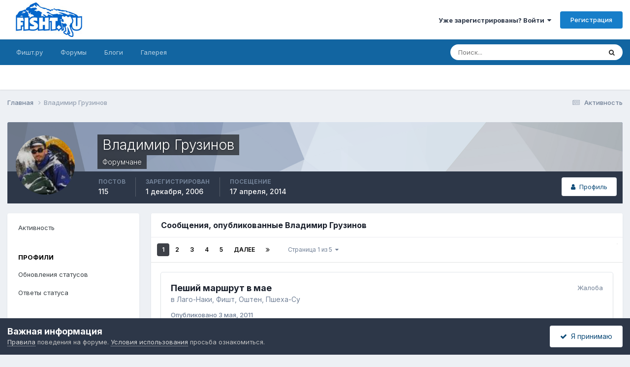

--- FILE ---
content_type: text/html;charset=UTF-8
request_url: https://forum.fisht.ru/profile/474-vladimir-gruzinov/content/?type=forums_topic_post&change_section=1
body_size: 29720
content:
<!DOCTYPE html>
<html lang="ru-RU" dir="ltr">
	<head>
		<meta charset="utf-8">
        
		<title>Контент Владимир Грузинов - Форум.Фишт.ру</title>
		
			<!-- Global site tag (gtag.js) - Google Analytics -->
<script async src="https://www.googletagmanager.com/gtag/js?id=UA-4634378-4"></script>
<script>
  window.dataLayer = window.dataLayer || [];
  function gtag(){dataLayer.push(arguments);}
  gtag('js', new Date());

  gtag('config', 'UA-4634378-4');
</script>
		
		
		
		

	<meta name="viewport" content="width=device-width, initial-scale=1">


	
	
		<meta property="og:image" content="https://forum.fisht.ru/uploads/monthly_2020_10/fisht_photos.jpg.c23362401eddad5facb9fe7fbf61e205.jpg">
	


	<meta name="twitter:card" content="summary_large_image" />



	
		
			
				<meta property="og:site_name" content="Форум.Фишт.ру">
			
		
	

	
		
			
				<meta property="og:locale" content="ru_RU">
			
		
	


	
		<link rel="canonical" href="https://forum.fisht.ru/profile/474-vladimir-gruzinov/content/?type=forums_topic_post" />
	

	
		<link rel="next" href="https://forum.fisht.ru/profile/474-vladimir-gruzinov/content/page/2/?type=forums_topic_post" />
	

	
		<link rel="last" href="https://forum.fisht.ru/profile/474-vladimir-gruzinov/content/page/5/?type=forums_topic_post" />
	

<link rel="alternate" type="application/rss+xml" title="Форум" href="https://forum.fisht.ru/rss/1-forum.xml/" />



<link rel="manifest" href="https://forum.fisht.ru/manifest.webmanifest/">
<meta name="msapplication-config" content="https://forum.fisht.ru/browserconfig.xml/">
<meta name="msapplication-starturl" content="/">
<meta name="application-name" content="Форум.Фишт.ру">
<meta name="apple-mobile-web-app-title" content="Форум.Фишт.ру">

	<meta name="theme-color" content="#ffffff">










<link rel="preload" href="//forum.fisht.ru/applications/core/interface/font/fontawesome-webfont.woff2?v=4.7.0" as="font" crossorigin="anonymous">
		


	<link rel="preconnect" href="https://fonts.googleapis.com">
	<link rel="preconnect" href="https://fonts.gstatic.com" crossorigin>
	
		<link href="https://fonts.googleapis.com/css2?family=Inter:wght@300;400;500;600;700&display=swap" rel="stylesheet">
	



	<link rel='stylesheet' href='https://forum.fisht.ru/uploads/css_built_1/341e4a57816af3ba440d891ca87450ff_framework.css?v=dee3927ac21716099228' media='all'>

	<link rel='stylesheet' href='https://forum.fisht.ru/uploads/css_built_1/05e81b71abe4f22d6eb8d1a929494829_responsive.css?v=dee3927ac21716099228' media='all'>

	<link rel='stylesheet' href='https://forum.fisht.ru/uploads/css_built_1/20446cf2d164adcc029377cb04d43d17_flags.css?v=dee3927ac21716099228' media='all'>

	<link rel='stylesheet' href='https://forum.fisht.ru/uploads/css_built_1/90eb5adf50a8c640f633d47fd7eb1778_core.css?v=dee3927ac21716099228' media='all'>

	<link rel='stylesheet' href='https://forum.fisht.ru/uploads/css_built_1/5a0da001ccc2200dc5625c3f3934497d_core_responsive.css?v=dee3927ac21716099228' media='all'>

	<link rel='stylesheet' href='https://forum.fisht.ru/uploads/css_built_1/ffdbd8340d5c38a97b780eeb2549bc3f_profiles.css?v=dee3927ac21716099228' media='all'>

	<link rel='stylesheet' href='https://forum.fisht.ru/uploads/css_built_1/f2ef08fd7eaff94a9763df0d2e2aaa1f_streams.css?v=dee3927ac21716099228' media='all'>

	<link rel='stylesheet' href='https://forum.fisht.ru/uploads/css_built_1/9be4fe0d9dd3ee2160f368f53374cd3f_leaderboard.css?v=dee3927ac21716099228' media='all'>

	<link rel='stylesheet' href='https://forum.fisht.ru/uploads/css_built_1/125515e1b6f230e3adf3a20c594b0cea_profiles_responsive.css?v=dee3927ac21716099228' media='all'>

	<link rel='stylesheet' href='https://forum.fisht.ru/uploads/css_built_1/667696516b1b637f376df8f2a042aef7_profile.css?v=dee3927ac21716099228' media='all'>

	<link rel='stylesheet' href='https://forum.fisht.ru/uploads/css_built_1/85f08a814a02aa8260eec3eab0e3ca47_profile.css?v=dee3927ac21716099228' media='all'>





<link rel='stylesheet' href='https://forum.fisht.ru/uploads/css_built_1/258adbb6e4f3e83cd3b355f84e3fa002_custom.css?v=dee3927ac21716099228' media='all'>




		
		

	
	<link rel='shortcut icon' href='https://forum.fisht.ru/uploads/monthly_2020_10/cropped-ico_fishtru.png' type="image/png">

	</head>
	<body class='ipsApp ipsApp_front ipsJS_none ipsClearfix' data-controller='core.front.core.app' data-message="" data-pageApp='core' data-pageLocation='front' data-pageModule='members' data-pageController='profile' data-pageID='474'  >
		
        

        

		<a href='#ipsLayout_mainArea' class='ipsHide' title='Перейти к основному содержанию на этой странице' accesskey='m'>Перейти к содержанию</a>
		





		<div id='ipsLayout_header' class='ipsClearfix'>
			<header>
				<div class='ipsLayout_container'>
					


<a href='https://forum.fisht.ru/' id='elLogo' accesskey='1'><img src="https://forum.fisht.ru/uploads/monthly_2020_10/logo.jpg.0d86bcc7827e04139ba119554ba25b06.jpg" alt='Форум.Фишт.ру'></a>

					
						

	<ul id='elUserNav' class='ipsList_inline cSignedOut ipsResponsive_showDesktop'>
		
        
		
        
        
            
            <li id='elSignInLink'>
                <a href='https://forum.fisht.ru/login/' data-ipsMenu-closeOnClick="false" data-ipsMenu id='elUserSignIn'>
                    Уже зарегистрированы? Войти &nbsp;<i class='fa fa-caret-down'></i>
                </a>
                
<div id='elUserSignIn_menu' class='ipsMenu ipsMenu_auto ipsHide'>
	<form accept-charset='utf-8' method='post' action='https://forum.fisht.ru/login/'>
		<input type="hidden" name="csrfKey" value="322dcc81e5e2d541e3dbf2bf3625c151">
		<input type="hidden" name="ref" value="aHR0cHM6Ly9mb3J1bS5maXNodC5ydS9wcm9maWxlLzQ3NC12bGFkaW1pci1ncnV6aW5vdi9jb250ZW50Lz90eXBlPWZvcnVtc190b3BpY19wb3N0JmNoYW5nZV9zZWN0aW9uPTE=">
		<div data-role="loginForm">
			
			
			
				
<div class="ipsPad ipsForm ipsForm_vertical">
	<h4 class="ipsType_sectionHead">Войти</h4>
	<br><br>
	<ul class='ipsList_reset'>
		<li class="ipsFieldRow ipsFieldRow_noLabel ipsFieldRow_fullWidth">
			
			
				<input type="text" placeholder="Отображаемое имя или email адрес" name="auth" autocomplete="email">
			
		</li>
		<li class="ipsFieldRow ipsFieldRow_noLabel ipsFieldRow_fullWidth">
			<input type="password" placeholder="Пароль" name="password" autocomplete="current-password">
		</li>
		<li class="ipsFieldRow ipsFieldRow_checkbox ipsClearfix">
			<span class="ipsCustomInput">
				<input type="checkbox" name="remember_me" id="remember_me_checkbox" value="1" checked aria-checked="true">
				<span></span>
			</span>
			<div class="ipsFieldRow_content">
				<label class="ipsFieldRow_label" for="remember_me_checkbox">Запомнить</label>
				<span class="ipsFieldRow_desc">Не рекомендуется для компьютеров с общим доступом</span>
			</div>
		</li>
		<li class="ipsFieldRow ipsFieldRow_fullWidth">
			<button type="submit" name="_processLogin" value="usernamepassword" class="ipsButton ipsButton_primary ipsButton_small" id="elSignIn_submit">Войти</button>
			
				<p class="ipsType_right ipsType_small">
					
						<a href='https://forum.fisht.ru/lostpassword/' data-ipsDialog data-ipsDialog-title='Забыли пароль?'>
					
					Забыли пароль?</a>
				</p>
			
		</li>
	</ul>
</div>
			
		</div>
	</form>
</div>
            </li>
            
        
		
			<li>
				
					<a href='https://forum.fisht.ru/register/' data-ipsDialog data-ipsDialog-size='narrow' data-ipsDialog-title='Регистрация' id='elRegisterButton' class='ipsButton ipsButton_normal ipsButton_primary'>Регистрация</a>
				
			</li>
		
	</ul>

						
<ul class='ipsMobileHamburger ipsList_reset ipsResponsive_hideDesktop'>
	<li data-ipsDrawer data-ipsDrawer-drawerElem='#elMobileDrawer'>
		<a href='#' >
			
			
				
			
			
			
			<i class='fa fa-navicon'></i>
		</a>
	</li>
</ul>
					
				</div>
			</header>
			

	<nav data-controller='core.front.core.navBar' class=' ipsResponsive_showDesktop'>
		<div class='ipsNavBar_primary ipsLayout_container '>
			<ul data-role="primaryNavBar" class='ipsClearfix'>
				


	
		
		
		<li  id='elNavSecondary_19' data-role="navBarItem" data-navApp="core" data-navExt="CustomItem">
			
			
				<a href="https://fisht.ru"  data-navItem-id="19" >
					Фишт.ру<span class='ipsNavBar_active__identifier'></span>
				</a>
			
			
				<ul class='ipsNavBar_secondary ipsHide' data-role='secondaryNavBar'>
					


	
		
		
		<li  id='elNavSecondary_20' data-role="navBarItem" data-navApp="core" data-navExt="CustomItem">
			
			
				<a href="https://fisht.ru/routes/"  data-navItem-id="20" >
					Маршруты<span class='ipsNavBar_active__identifier'></span>
				</a>
			
			
		</li>
	
	

	
		
		
		<li  id='elNavSecondary_27' data-role="navBarItem" data-navApp="core" data-navExt="CustomItem">
			
			
				<a href="https://fisht.ru/weather/"  data-navItem-id="27" >
					Погода<span class='ipsNavBar_active__identifier'></span>
				</a>
			
			
		</li>
	
	

	
		
		
		<li  id='elNavSecondary_22' data-role="navBarItem" data-navApp="core" data-navExt="CustomItem">
			
			
				<a href="https://fisht.ru/dostoprimechatelnosti/"  data-navItem-id="22" >
					Достопримечательности<span class='ipsNavBar_active__identifier'></span>
				</a>
			
			
		</li>
	
	

	
		
		
		<li  id='elNavSecondary_21' data-role="navBarItem" data-navApp="core" data-navExt="CustomItem">
			
			
				<a href="https://fisht.ru/hiking/"  data-navItem-id="21" >
					Походы<span class='ipsNavBar_active__identifier'></span>
				</a>
			
			
		</li>
	
	

	
		
		
		<li  id='elNavSecondary_23' data-role="navBarItem" data-navApp="core" data-navExt="CustomItem">
			
			
				<a href="https://fisht.ru/booking/"  data-navItem-id="23" >
					Бронирование<span class='ipsNavBar_active__identifier'></span>
				</a>
			
			
		</li>
	
	

					<li class='ipsHide' id='elNavigationMore_19' data-role='navMore'>
						<a href='#' data-ipsMenu data-ipsMenu-appendTo='#elNavigationMore_19' id='elNavigationMore_19_dropdown'>Больше <i class='fa fa-caret-down'></i></a>
						<ul class='ipsHide ipsMenu ipsMenu_auto' id='elNavigationMore_19_dropdown_menu' data-role='moreDropdown'></ul>
					</li>
				</ul>
			
		</li>
	
	

	
		
		
		<li  id='elNavSecondary_10' data-role="navBarItem" data-navApp="forums" data-navExt="Forums">
			
			
				<a href="https://forum.fisht.ru"  data-navItem-id="10" >
					Форумы<span class='ipsNavBar_active__identifier'></span>
				</a>
			
			
				<ul class='ipsNavBar_secondary ipsHide' data-role='secondaryNavBar'>
					


	
		
		
		<li  id='elNavSecondary_13' data-role="navBarItem" data-navApp="core" data-navExt="Guidelines">
			
			
				<a href="https://forum.fisht.ru/guidelines/"  data-navItem-id="13" >
					Правила<span class='ipsNavBar_active__identifier'></span>
				</a>
			
			
		</li>
	
	

	
	

	
	

	
	

					<li class='ipsHide' id='elNavigationMore_10' data-role='navMore'>
						<a href='#' data-ipsMenu data-ipsMenu-appendTo='#elNavigationMore_10' id='elNavigationMore_10_dropdown'>Больше <i class='fa fa-caret-down'></i></a>
						<ul class='ipsHide ipsMenu ipsMenu_auto' id='elNavigationMore_10_dropdown_menu' data-role='moreDropdown'></ul>
					</li>
				</ul>
			
		</li>
	
	

	
		
		
		<li  id='elNavSecondary_11' data-role="navBarItem" data-navApp="blog" data-navExt="Blogs">
			
			
				<a href="https://forum.fisht.ru/blogs/"  data-navItem-id="11" >
					Блоги<span class='ipsNavBar_active__identifier'></span>
				</a>
			
			
				<ul class='ipsNavBar_secondary ipsHide' data-role='secondaryNavBar'>
					


	
		
		
		<li  id='elNavSecondary_29' data-role="navBarItem" data-navApp="core" data-navExt="CustomItem">
			
			
				<a href="https://forum.fisht.ru/blogs/category/1-glavnaya/"  data-navItem-id="29" >
					Главная<span class='ipsNavBar_active__identifier'></span>
				</a>
			
			
		</li>
	
	

	
		
		
		<li  id='elNavSecondary_28' data-role="navBarItem" data-navApp="core" data-navExt="CustomItem">
			
			
				<a href="https://forum.fisht.ru/blogs/category/2-lago-naki/"  data-navItem-id="28" >
					Лаго-Наки<span class='ipsNavBar_active__identifier'></span>
				</a>
			
			
		</li>
	
	

					<li class='ipsHide' id='elNavigationMore_11' data-role='navMore'>
						<a href='#' data-ipsMenu data-ipsMenu-appendTo='#elNavigationMore_11' id='elNavigationMore_11_dropdown'>Больше <i class='fa fa-caret-down'></i></a>
						<ul class='ipsHide ipsMenu ipsMenu_auto' id='elNavigationMore_11_dropdown_menu' data-role='moreDropdown'></ul>
					</li>
				</ul>
			
		</li>
	
	

	
		
		
		<li  id='elNavSecondary_12' data-role="navBarItem" data-navApp="gallery" data-navExt="Gallery">
			
			
				<a href="https://forum.fisht.ru/gallery/"  data-navItem-id="12" >
					Галерея<span class='ipsNavBar_active__identifier'></span>
				</a>
			
			
				<ul class='ipsNavBar_secondary ipsHide' data-role='secondaryNavBar'>
					


	
		
		
		<li  id='elNavSecondary_24' data-role="navBarItem" data-navApp="core" data-navExt="CustomItem">
			
			
				<a href="https://forum.fisht.ru/gallery/category/1-priroda/"  data-navItem-id="24" >
					Природа<span class='ipsNavBar_active__identifier'></span>
				</a>
			
			
		</li>
	
	

	
		
		
		<li  id='elNavSecondary_25' data-role="navBarItem" data-navApp="core" data-navExt="CustomItem">
			
			
				<a href="https://forum.fisht.ru/gallery/category/4-lyudi/"  data-navItem-id="25" >
					Люди<span class='ipsNavBar_active__identifier'></span>
				</a>
			
			
		</li>
	
	

	
		
		
		<li  id='elNavSecondary_26' data-role="navBarItem" data-navApp="core" data-navExt="CustomItem">
			
			
				<a href="https://forum.fisht.ru/gallery/category/5-priyuty/"  data-navItem-id="26" >
					Приюты<span class='ipsNavBar_active__identifier'></span>
				</a>
			
			
		</li>
	
	

					<li class='ipsHide' id='elNavigationMore_12' data-role='navMore'>
						<a href='#' data-ipsMenu data-ipsMenu-appendTo='#elNavigationMore_12' id='elNavigationMore_12_dropdown'>Больше <i class='fa fa-caret-down'></i></a>
						<ul class='ipsHide ipsMenu ipsMenu_auto' id='elNavigationMore_12_dropdown_menu' data-role='moreDropdown'></ul>
					</li>
				</ul>
			
		</li>
	
	

	
	

	
	

	
	

				<li class='ipsHide' id='elNavigationMore' data-role='navMore'>
					<a href='#' data-ipsMenu data-ipsMenu-appendTo='#elNavigationMore' id='elNavigationMore_dropdown'>Больше</a>
					<ul class='ipsNavBar_secondary ipsHide' data-role='secondaryNavBar'>
						<li class='ipsHide' id='elNavigationMore_more' data-role='navMore'>
							<a href='#' data-ipsMenu data-ipsMenu-appendTo='#elNavigationMore_more' id='elNavigationMore_more_dropdown'>Больше <i class='fa fa-caret-down'></i></a>
							<ul class='ipsHide ipsMenu ipsMenu_auto' id='elNavigationMore_more_dropdown_menu' data-role='moreDropdown'></ul>
						</li>
					</ul>
				</li>
			</ul>
			

	<div id="elSearchWrapper">
		<div id='elSearch' data-controller="core.front.core.quickSearch">
			<form accept-charset='utf-8' action='//forum.fisht.ru/search/?do=quicksearch' method='post'>
                <input type='search' id='elSearchField' placeholder='Поиск...' name='q' autocomplete='off' aria-label='Поиск'>
                <details class='cSearchFilter'>
                    <summary class='cSearchFilter__text'></summary>
                    <ul class='cSearchFilter__menu'>
                        
                        <li><label><input type="radio" name="type" value="all" ><span class='cSearchFilter__menuText'>Везде</span></label></li>
                        
                        
                            <li><label><input type="radio" name="type" value="core_statuses_status" checked><span class='cSearchFilter__menuText'>Обновления статусов</span></label></li>
                        
                            <li><label><input type="radio" name="type" value="forums_topic"><span class='cSearchFilter__menuText'>Темы</span></label></li>
                        
                            <li><label><input type="radio" name="type" value="blog_entry"><span class='cSearchFilter__menuText'>Записи блога</span></label></li>
                        
                            <li><label><input type="radio" name="type" value="gallery_image"><span class='cSearchFilter__menuText'>Изображения</span></label></li>
                        
                            <li><label><input type="radio" name="type" value="gallery_album_item"><span class='cSearchFilter__menuText'>Альбомы</span></label></li>
                        
                            <li><label><input type="radio" name="type" value="core_members"><span class='cSearchFilter__menuText'>Пользователи</span></label></li>
                        
                    </ul>
                </details>
				<button class='cSearchSubmit' type="submit" aria-label='Поиск'><i class="fa fa-search"></i></button>
			</form>
		</div>
	</div>

		</div>
	</nav>

			
<ul id='elMobileNav' class='ipsResponsive_hideDesktop' data-controller='core.front.core.mobileNav'>
	
		
			<li id='elMobileBreadcrumb'>
				<a href='https://forum.fisht.ru/'>
					<span>Главная</span>
				</a>
			</li>
		
	
	
	
	<li >
		<a data-action="defaultStream" href='https://forum.fisht.ru/discover/'><i class="fa fa-newspaper-o" aria-hidden="true"></i></a>
	</li>

	

	
		<li class='ipsJS_show'>
			<a href='https://forum.fisht.ru/search/'><i class='fa fa-search'></i></a>
		</li>
	
</ul>
		</div>
		<main id='ipsLayout_body' class='ipsLayout_container'>
			<div id='ipsLayout_contentArea'>
				<div id='ipsLayout_contentWrapper'>
					
<nav class='ipsBreadcrumb ipsBreadcrumb_top ipsFaded_withHover'>
	

	<ul class='ipsList_inline ipsPos_right'>
		
		<li >
			<a data-action="defaultStream" class='ipsType_light '  href='https://forum.fisht.ru/discover/'><i class="fa fa-newspaper-o" aria-hidden="true"></i> <span>Активность</span></a>
		</li>
		
	</ul>

	<ul data-role="breadcrumbList">
		<li>
			<a title="Главная" href='https://forum.fisht.ru/'>
				<span>Главная <i class='fa fa-angle-right'></i></span>
			</a>
		</li>
		
		
			<li>
				
					<a href='https://forum.fisht.ru/profile/474-vladimir-gruzinov/'>
						<span>Владимир Грузинов </span>
					</a>
				
			</li>
		
	</ul>
</nav>
					
					<div id='ipsLayout_mainArea'>
						
						
						
						

	




						


<div data-controller='core.front.profile.main' id='elProfileUserContent'>
	

<header data-role="profileHeader">
    <div class='ipsPageHead_special cProfileHeaderMinimal' id='elProfileHeader' data-controller='core.global.core.coverPhoto' data-url="https://forum.fisht.ru/profile/474-vladimir-gruzinov/?csrfKey=322dcc81e5e2d541e3dbf2bf3625c151" data-coverOffset='0'>
        
        <div class='ipsCoverPhoto_container' style="background-color: hsl(216, 100%, 80% )">
            <img src='https://forum.fisht.ru/uploads/set_resources_1/84c1e40ea0e759e3f1505eb1788ddf3c_pattern.png' class='ipsCoverPhoto_photo' data-action="toggleCoverPhoto" alt=''>
        </div>
        
        
        <div class='ipsColumns ipsColumns_collapsePhone' data-hideOnCoverEdit>
            <div class='ipsColumn ipsColumn_fixed ipsColumn_narrow ipsPos_center' id='elProfilePhoto'>
                
                <a href="https://forum.fisht.ru/uploads/av-474.jpg" data-ipsLightbox class='ipsUserPhoto ipsUserPhoto_xlarge'>
                    <img src='https://forum.fisht.ru/uploads/av-474.jpg' alt=''>
                </a>
                
                
            </div>
            <div class='ipsColumn ipsColumn_fluid'>
                <div class='ipsPos_left ipsPad cProfileHeader_name ipsType_normal'>
                    <h1 class='ipsType_reset ipsPageHead_barText'>
                        Владимир Грузинов

                        
                        
                    </h1>
                    <span>
						<span class='ipsPageHead_barText'>Форумчане</span>
					</span>
                </div>
                
                <ul class='ipsList_inline ipsPad ipsResponsive_hidePhone ipsResponsive_block ipsPos_left'>
                    
                    <li>

<div data-followApp='core' data-followArea='member' data-followID='474'  data-controller='core.front.core.followButton'>
	
		

	
</div></li>
                    
                    
                </ul>
                
            </div>
        </div>
    </div>

    <div class='ipsGrid ipsAreaBackground ipsPad ipsResponsive_showPhone ipsResponsive_block'>
        
        
        

        
        
        <div data-role='switchView' class='ipsGrid_span12'>
            <div data-action="goToProfile" data-type='phone' class=''>
                <a href='https://forum.fisht.ru/profile/474-vladimir-gruzinov/' class='ipsButton ipsButton_veryLight ipsButton_small ipsButton_fullWidth' title="Профиль Владимир Грузинов"><i class='fa fa-user'></i></a>
            </div>
            <div data-action="browseContent" data-type='phone' class='ipsHide'>
                <a href="https://forum.fisht.ru/profile/474-vladimir-gruzinov/content/" rel="nofollow" class='ipsButton ipsButton_veryLight ipsButton_small ipsButton_fullWidth'  title="Контент Владимир Грузинов"><i class='fa fa-newspaper-o'></i></a>
            </div>
        </div>
    </div>

    <div id='elProfileStats' class='ipsClearfix sm:ipsPadding ipsResponsive_pull'>
        <div data-role='switchView' class='ipsResponsive_hidePhone ipsPos_right'>
            <a href='https://forum.fisht.ru/profile/474-vladimir-gruzinov/' class='ipsButton ipsButton_veryLight ipsButton_small ipsPos_right ' data-action="goToProfile" data-type='full' title="Профиль Владимир Грузинов"><i class='fa fa-user'></i> <span class='ipsResponsive_showDesktop ipsResponsive_inline'>&nbsp;Профиль</span></a>
            <a href="https://forum.fisht.ru/profile/474-vladimir-gruzinov/content/" rel="nofollow" class='ipsButton ipsButton_veryLight ipsButton_small ipsPos_right ipsHide' data-action="browseContent" data-type='full' title="Контент Владимир Грузинов"><i class='fa fa-newspaper-o'></i> <span class='ipsResponsive_showDesktop ipsResponsive_inline'>&nbsp;Обзор контента</span></a>
        </div>
        <ul class='ipsList_reset ipsFlex ipsFlex-ai:center ipsFlex-fw:wrap ipsPos_left ipsResponsive_noFloat'>
            <li>
                <h4 class='ipsType_minorHeading'>Постов</h4>
                115
            </li>
            <li>
                <h4 class='ipsType_minorHeading'>Зарегистрирован</h4>
                <time datetime='2006-12-01T14:06:52Z' title='12/01/06 14:06' data-short='19 г'>1 декабря, 2006</time>
            </li>
            
            <li>
                <h4 class='ipsType_minorHeading'>Посещение</h4>
                <span>
					
                    <time datetime='2014-04-17T12:50:13Z' title='04/17/14 12:50' data-short='11 г'>17 апреля, 2014</time>
				</span>
            </li>
            
            
        </ul>
    </div>
</header>
	<div data-role="profileContent" class='ipsSpacer_top'>

		<div class="ipsColumns ipsColumns_collapsePhone">
			<div class="ipsColumn ipsColumn_wide">
				<div class='ipsPadding:half ipsBox'>
					<div class="ipsSideMenu" data-ipsTabBar data-ipsTabBar-contentArea='#elUserContent' data-ipsTabBar-itemselector=".ipsSideMenu_item" data-ipsTabBar-activeClass="ipsSideMenu_itemActive" data-ipsSideMenu>
						<h3 class="ipsSideMenu_mainTitle ipsAreaBackground_light ipsType_medium">
							<a href="#user_content" class="ipsPad_double" data-action="openSideMenu"><i class="fa fa-bars"></i> &nbsp;Тип контента&nbsp;<i class="fa fa-caret-down"></i></a>
						</h3>
						<div>
							<ul class="ipsSideMenu_list">
								<li><a href="https://forum.fisht.ru/profile/474-vladimir-gruzinov/content/?change_section=1" class="ipsSideMenu_item ">Активность</a></li>
							</ul>
							
								<h4 class='ipsSideMenu_subTitle'>Профили</h4>
								<ul class="ipsSideMenu_list">
									
										<li><a href="https://forum.fisht.ru/profile/474-vladimir-gruzinov/content/?type=core_statuses_status&amp;change_section=1" class="ipsSideMenu_item ">Обновления статусов</a></li>
									
										<li><a href="https://forum.fisht.ru/profile/474-vladimir-gruzinov/content/?type=core_statuses_reply&amp;change_section=1" class="ipsSideMenu_item ">Ответы статуса</a></li>
									
								</ul>
							
								<h4 class='ipsSideMenu_subTitle'>Форумы</h4>
								<ul class="ipsSideMenu_list">
									
										<li><a href="https://forum.fisht.ru/profile/474-vladimir-gruzinov/content/?type=forums_topic&amp;change_section=1" class="ipsSideMenu_item ">Темы</a></li>
									
										<li><a href="https://forum.fisht.ru/profile/474-vladimir-gruzinov/content/?type=forums_topic_post&amp;change_section=1" class="ipsSideMenu_item ipsSideMenu_itemActive">Сообщения</a></li>
									
								</ul>
							
								<h4 class='ipsSideMenu_subTitle'>Блоги</h4>
								<ul class="ipsSideMenu_list">
									
										<li><a href="https://forum.fisht.ru/profile/474-vladimir-gruzinov/content/?type=blog_entry&amp;change_section=1" class="ipsSideMenu_item ">Записи блога</a></li>
									
										<li><a href="https://forum.fisht.ru/profile/474-vladimir-gruzinov/content/?type=blog_entry_comment&amp;change_section=1" class="ipsSideMenu_item ">Комментарии блога</a></li>
									
								</ul>
							
								<h4 class='ipsSideMenu_subTitle'>Галерея</h4>
								<ul class="ipsSideMenu_list">
									
										<li><a href="https://forum.fisht.ru/profile/474-vladimir-gruzinov/content/?type=gallery_image&amp;change_section=1" class="ipsSideMenu_item ">Изображения</a></li>
									
										<li><a href="https://forum.fisht.ru/profile/474-vladimir-gruzinov/content/?type=gallery_image_comment&amp;change_section=1" class="ipsSideMenu_item ">Комментарии к изображению</a></li>
									
										<li><a href="https://forum.fisht.ru/profile/474-vladimir-gruzinov/content/?type=gallery_image_review&amp;change_section=1" class="ipsSideMenu_item ">Отзывы к изображениям</a></li>
									
										<li><a href="https://forum.fisht.ru/profile/474-vladimir-gruzinov/content/?type=gallery_album_item&amp;change_section=1" class="ipsSideMenu_item ">Альбомы</a></li>
									
										<li><a href="https://forum.fisht.ru/profile/474-vladimir-gruzinov/content/?type=gallery_album_comment&amp;change_section=1" class="ipsSideMenu_item ">Комментарии альбома</a></li>
									
										<li><a href="https://forum.fisht.ru/profile/474-vladimir-gruzinov/content/?type=gallery_album_review&amp;change_section=1" class="ipsSideMenu_item ">Отзывы на альбом</a></li>
									
								</ul>
							
						</div>			
					</div>
				</div>
			</div>
			<div class="ipsColumn ipsColumn_fluid" id='elUserContent'>
				
<div class='ipsBox'>
	<h2 class='ipsType_sectionTitle ipsType_reset'>Сообщения, опубликованные Владимир Грузинов</h2>
	
<div data-baseurl='https://forum.fisht.ru/profile/474-vladimir-gruzinov/content/?type=forums_topic_post' data-resort='listResort' data-controller='core.global.core.table'   data-tableID='9bf6a72fa25285da30c653c34b8f8fd7'>
	

	
	<div class="ipsButtonBar ipsPad_half ipsClearfix ipsClear">
		

		<ul class="ipsButtonRow ipsPos_right ipsClearfix">
			
			
		</ul>

		<div data-role="tablePagination" >
			


	
	<ul class='ipsPagination' id='elPagination_9bf6a72fa25285da30c653c34b8f8fd7_1167699618' data-ipsPagination-seoPagination='true' data-pages='5' data-ipsPagination  data-ipsPagination-pages="5" data-ipsPagination-perPage='25'>
		
			
				<li class='ipsPagination_first ipsPagination_inactive'><a href='https://forum.fisht.ru/profile/474-vladimir-gruzinov/content/?type=forums_topic_post' rel="first" data-page='1' data-ipsTooltip title='Первая страница'><i class='fa fa-angle-double-left'></i></a></li>
				<li class='ipsPagination_prev ipsPagination_inactive'><a href='https://forum.fisht.ru/profile/474-vladimir-gruzinov/content/?type=forums_topic_post' rel="prev" data-page='0' data-ipsTooltip title='Предыдущая страница'>Назад</a></li>
			
			<li class='ipsPagination_page ipsPagination_active'><a href='https://forum.fisht.ru/profile/474-vladimir-gruzinov/content/?type=forums_topic_post' data-page='1'>1</a></li>
			
				
					<li class='ipsPagination_page'><a href='https://forum.fisht.ru/profile/474-vladimir-gruzinov/content/page/2/?type=forums_topic_post' data-page='2'>2</a></li>
				
					<li class='ipsPagination_page'><a href='https://forum.fisht.ru/profile/474-vladimir-gruzinov/content/page/3/?type=forums_topic_post' data-page='3'>3</a></li>
				
					<li class='ipsPagination_page'><a href='https://forum.fisht.ru/profile/474-vladimir-gruzinov/content/page/4/?type=forums_topic_post' data-page='4'>4</a></li>
				
					<li class='ipsPagination_page'><a href='https://forum.fisht.ru/profile/474-vladimir-gruzinov/content/page/5/?type=forums_topic_post' data-page='5'>5</a></li>
				
				<li class='ipsPagination_next'><a href='https://forum.fisht.ru/profile/474-vladimir-gruzinov/content/page/2/?type=forums_topic_post' rel="next" data-page='2' data-ipsTooltip title='Следующая страница'>Далее</a></li>
				<li class='ipsPagination_last'><a href='https://forum.fisht.ru/profile/474-vladimir-gruzinov/content/page/5/?type=forums_topic_post' rel="last" data-page='5' data-ipsTooltip title='Последняя страница'><i class='fa fa-angle-double-right'></i></a></li>
			
			
				<li class='ipsPagination_pageJump'>
					<a href='#' data-ipsMenu data-ipsMenu-closeOnClick='false' data-ipsMenu-appendTo='#elPagination_9bf6a72fa25285da30c653c34b8f8fd7_1167699618' id='elPagination_9bf6a72fa25285da30c653c34b8f8fd7_1167699618_jump'>Страница 1 из 5 &nbsp;<i class='fa fa-caret-down'></i></a>
					<div class='ipsMenu ipsMenu_narrow ipsPadding ipsHide' id='elPagination_9bf6a72fa25285da30c653c34b8f8fd7_1167699618_jump_menu'>
						<form accept-charset='utf-8' method='post' action='https://forum.fisht.ru/profile/474-vladimir-gruzinov/content/?type=forums_topic_post' data-role="pageJump" data-baseUrl='#'>
							<ul class='ipsForm ipsForm_horizontal'>
								<li class='ipsFieldRow'>
									<input type='number' min='1' max='5' placeholder='Номер страницы' class='ipsField_fullWidth' name='page'>
								</li>
								<li class='ipsFieldRow ipsFieldRow_fullWidth'>
									<input type='submit' class='ipsButton_fullWidth ipsButton ipsButton_verySmall ipsButton_primary' value='Поехали'>
								</li>
							</ul>
						</form>
					</div>
				</li>
			
		
	</ul>

		</div>
	</div>
	

	
		
			<ol class='ipsDataList ipsClear cProfileContent ' id='elTable_0ec073cf785cacca5199ca5bc60a6e73' data-role="tableRows">
				

	
	<li class='ipsMargin ipsDataItem ipsDataItem_autoWidth' data-rowID='11979'>
		<article id='elComment_11979' class='ipsComment ipsBox ipsBox--child  ipsClearfix ipsClear '>

			

			<div id='comment-11979_wrap' class='ipsComment_content ipsType_normal ipsClearfix'>	
				<div class='ipsComment_header ipsPadding_top ipsFlex ipsFlex-fd:row-reverse ipsFlex-ai:start ipsFlex-jc:between sm:ipsFlex-fd:column'>
					<div class='ipsComment_toolWrap ipsFlex-flex:00'>
						
						<ul class='ipsList_reset ipsComment_tools'>
							
								<li><a href='https://forum.fisht.ru/topic/5651-peshiy-marshrut-v-mae/?do=reportComment&amp;comment=11979' data-ipsDialog data-ipsDialog-remoteSubmit data-ipsDialog-size='medium' data-ipsDialog-flashMessage='Спасибо за вашу жалобу' data-ipsDialog-title="Пожаловаться" data-action='reportComment' title='Пожаловаться на контент' class='ipsType_medium ipsType_light'>Жалоба</a></li>
							
							
						</ul>
					</div>
					


<div class='sm:ipsMargin_top:double'>
	<h3 class='ipsType_sectionHead ipsType_break'>
		
			
		
			<a href='https://forum.fisht.ru/topic/5651-peshiy-marshrut-v-mae/?do=findComment&amp;comment=11979' title='Просмотр темы Пеший маршрут в мае'>Пеший маршрут в мае</a>
		
	</h3>
	<p class='ipsType_normal ipsType_light ipsType_blendLinks ipsType_reset'>в <a href='https://forum.fisht.ru/forum/3-lago-naki-fisht-oshten-psheha-su/'>Лаго-Наки, Фишт, Оштен, Пшеха-Су</a></p>
</div>
				</div>
				
				<div class=''>
					<div class='ipsPadding_horizontal ipsPadding_bottom ipsPadding_top:half'>
						
						<p class='ipsComment_meta ipsType_light ipsType_medium ipsType_blendLinks'>
							<a href='https://forum.fisht.ru/topic/5651-peshiy-marshrut-v-mae/?do=findComment&amp;comment=11979' class='ipsType_blendLinks'>Опубликовано <time datetime='2011-05-03T08:53:48Z' title='05/03/11 08:53' data-short='14 г'>3 мая, 2011</time></a>
							
														
						</p>
						

						<div data-role='commentContent' class='ipsType_break ipsType_richText ipsContained ipsMargin_top' data-controller='core.front.core.lightboxedImages'>
							
							<p>Добавить больше нечего.</p>
						</div>
					</div>
					
						<div class='ipsItemControls'>
							

	<div data-controller='core.front.core.reaction' class='ipsItemControls_right ipsClearfix '>	
		<div class='ipsReact ipsPos_right'>
			
				
				<div class='ipsReact_blurb ipsHide' data-role='reactionBlurb'>
					
				</div>
			
			
			
		</div>
	</div>

						</div>
					
				</div>		
			</div>
		</article>
	</li>

	
	<li class='ipsMargin ipsDataItem ipsDataItem_autoWidth' data-rowID='10080'>
		<article id='elComment_10080' class='ipsComment ipsBox ipsBox--child  ipsClearfix ipsClear '>

			

			<div id='comment-10080_wrap' class='ipsComment_content ipsType_normal ipsClearfix'>	
				<div class='ipsComment_header ipsPadding_top ipsFlex ipsFlex-fd:row-reverse ipsFlex-ai:start ipsFlex-jc:between sm:ipsFlex-fd:column'>
					<div class='ipsComment_toolWrap ipsFlex-flex:00'>
						
						<ul class='ipsList_reset ipsComment_tools'>
							
								<li><a href='https://forum.fisht.ru/topic/4019-svistok-ot-medvedya/?do=reportComment&amp;comment=10080' data-ipsDialog data-ipsDialog-remoteSubmit data-ipsDialog-size='medium' data-ipsDialog-flashMessage='Спасибо за вашу жалобу' data-ipsDialog-title="Пожаловаться" data-action='reportComment' title='Пожаловаться на контент' class='ipsType_medium ipsType_light'>Жалоба</a></li>
							
							
						</ul>
					</div>
					


<div class='sm:ipsMargin_top:double'>
	<h3 class='ipsType_sectionHead ipsType_break'>
		
			
		
			<a href='https://forum.fisht.ru/topic/4019-svistok-ot-medvedya/?do=findComment&amp;comment=10080' title='Просмотр темы Свисток от медведя'>Свисток от медведя</a>
		
	</h3>
	<p class='ipsType_normal ipsType_light ipsType_blendLinks ipsType_reset'>в <a href='https://forum.fisht.ru/forum/12-arhiv/'>Архив</a></p>
</div>
				</div>
				
				<div class=''>
					<div class='ipsPadding_horizontal ipsPadding_bottom ipsPadding_top:half'>
						
						<p class='ipsComment_meta ipsType_light ipsType_medium ipsType_blendLinks'>
							<a href='https://forum.fisht.ru/topic/4019-svistok-ot-medvedya/?do=findComment&amp;comment=10080' class='ipsType_blendLinks'>Опубликовано <time datetime='2009-07-31T05:29:53Z' title='07/31/09 05:29' data-short='16 г'>31 июля, 2009</time></a>
							
														
						</p>
						

						<div data-role='commentContent' class='ipsType_break ipsType_richText ipsContained ipsMargin_top' data-controller='core.front.core.lightboxedImages'>
							
							<p>Поведение медведя нашего кавказского непредсказуемо, это доказывает мой опыт и опыт моих друзей, которым довелось встречаться с медведями на территории КГПБЗ.</p><p>Так вот, большинство медведей избегают встречи с человеком и знюхав и заслышав вас за много км, уходят в сторону. С другой стороны медведь, как человек в шкуре спокойно пользуется человеческими тропами и там на них возможна неожиданная встреча. В этом случае большинство медведей тоже бегут, но с рыком и явно недовольно.</p><p>А один раз на реке Холодной мы с Сашей увидели в одном месте сразу пять медведей (пир над большой тушой мертвого оленя), из них там была маман с двумя уже взрослыми детками. Маман рычала и стояла на дыбках в двадцати шагах от нас, мы спокойно не отворачиваясь и не делая резких движений ушли в сторону, она убежала за детьми. А один косолапый из этой банды, понюхал чем от нас пахнет и шел у нас в сопровождении в шагах пятидесяти целых четыре километра. Мы и железками стучали и громко говорили, я даже питарды бросал. Не хрена не работало, шел он медленнои  верно поедая лопухи и ягоды. Страхов мы натерпелись!</p><p>А на приюте Цице в медвежьей балке, медведица не выползая из кустов мощным рыком отогнала нас от себя и убегать не собиралась. Мы её даже не видели, но рык был мощный.</p><p>Ну а моим друзьям совсем недавно пришлось испытать удивление, когда на крики и свисты медведь бросился бежать не в сторону леса и кустов, а прямо на них, подбежал на расстояние шагов пятьдесят, порычал, попрыгал, показал кто в доме хозяин и потерял интерес только тогда, когда пацаны медленно и почтительно кланяясь ушли в сторону.</p><p>Так что однозначного лекарства нет, советую только на авось не надеяться, идти шумно, на всякий случай даже питрады бросать,. стучать телескопическими палками, дудеть в свисток. Ну а по встречи не орать, размахивать руками и улюлюкать. Просто медленно и плавно не отворачиваясь и почтительно нашептывая хорошие добрые слова, уходить от встречи. Любовь побеждает все!</p>
						</div>
					</div>
					
						<div class='ipsItemControls'>
							

	<div data-controller='core.front.core.reaction' class='ipsItemControls_right ipsClearfix '>	
		<div class='ipsReact ipsPos_right'>
			
				
				<div class='ipsReact_blurb ipsHide' data-role='reactionBlurb'>
					
				</div>
			
			
			
		</div>
	</div>

						</div>
					
				</div>		
			</div>
		</article>
	</li>

	
	<li class='ipsMargin ipsDataItem ipsDataItem_autoWidth' data-rowID='10079'>
		<article id='elComment_10079' class='ipsComment ipsBox ipsBox--child  ipsClearfix ipsClear '>

			

			<div id='comment-10079_wrap' class='ipsComment_content ipsType_normal ipsClearfix'>	
				<div class='ipsComment_header ipsPadding_top ipsFlex ipsFlex-fd:row-reverse ipsFlex-ai:start ipsFlex-jc:between sm:ipsFlex-fd:column'>
					<div class='ipsComment_toolWrap ipsFlex-flex:00'>
						
						<ul class='ipsList_reset ipsComment_tools'>
							
								<li><a href='https://forum.fisht.ru/topic/5757-letnee-puteshestvie-po-kgpbz-foto-zarisovki/?do=reportComment&amp;comment=10079' data-ipsDialog data-ipsDialog-remoteSubmit data-ipsDialog-size='medium' data-ipsDialog-flashMessage='Спасибо за вашу жалобу' data-ipsDialog-title="Пожаловаться" data-action='reportComment' title='Пожаловаться на контент' class='ipsType_medium ipsType_light'>Жалоба</a></li>
							
							
						</ul>
					</div>
					


<div class='sm:ipsMargin_top:double'>
	<h3 class='ipsType_sectionHead ipsType_break'>
		
			
		
			<a href='https://forum.fisht.ru/topic/5757-letnee-puteshestvie-po-kgpbz-foto-zarisovki/?do=findComment&amp;comment=10079' title='Просмотр темы ЛЕТНЕЕ ПУТЕШЕСТВИЕ ПО КГПБЗ. ФОТО ЗАРИСОВКИ.'>ЛЕТНЕЕ ПУТЕШЕСТВИЕ ПО КГПБЗ. ФОТО ЗАРИСОВКИ.</a>
		
	</h3>
	<p class='ipsType_normal ipsType_light ipsType_blendLinks ipsType_reset'>в <a href='https://forum.fisht.ru/forum/12-arhiv/'>Архив</a></p>
</div>
				</div>
				
				<div class=''>
					<div class='ipsPadding_horizontal ipsPadding_bottom ipsPadding_top:half'>
						
						<p class='ipsComment_meta ipsType_light ipsType_medium ipsType_blendLinks'>
							<a href='https://forum.fisht.ru/topic/5757-letnee-puteshestvie-po-kgpbz-foto-zarisovki/?do=findComment&amp;comment=10079' class='ipsType_blendLinks'>Опубликовано <time datetime='2009-07-31T05:13:02Z' title='07/31/09 05:13' data-short='16 г'>31 июля, 2009</time></a>
							
														
						</p>
						

						<div data-role='commentContent' class='ipsType_break ipsType_richText ipsContained ipsMargin_top' data-controller='core.front.core.lightboxedImages'>
							
							<p>Сергей, если ты ещё в теме, я предлагаю рассмотреть такой вариант.</p><p>На Красной поляне и в Эстосадоке по обслуживанию туриков работают больше 300 джиперов. Так вот, наймите машину на выезд к перевалу Аишха. Это конечно может быть дорого, но джиперы с местынми связями не только быстро решают проблемы с согласованиями, но ещё и помогут объехать пост. Короче надо договариваться на месте.</p><p>если вообще денег тратить не кайф, тогда ежайте к посту погранцов и обходите по дороге, она там есть, лесовозный волок, начинается в км не доезжая поста. Пешеходами проходиться без проблем, на машине проезд только на военном уазе и в хорошую погоду. Поворот уходит от дороги вправо.</p><p>Ну а вообще, лучше заходить с северной стороны. Меньше головняков. Обязательно бесплатное уведомление Кубань спас в Псебае на Первомайской 114, и КГПБЗ пропуск и все. А на Красной разберетесь.</p><p>И уезжать с моря легче, но только с Сочи, в адлере кассиры сотрудничают с барыгами, вынуждая покупать билеты не в кассе (там их типа нет) а у местных дельцов, которых там великое множество, а там возможны проблемы.</p><p>Удачи в пути!</p>
						</div>
					</div>
					
						<div class='ipsItemControls'>
							

	<div data-controller='core.front.core.reaction' class='ipsItemControls_right ipsClearfix '>	
		<div class='ipsReact ipsPos_right'>
			
				
				<div class='ipsReact_blurb ipsHide' data-role='reactionBlurb'>
					
				</div>
			
			
			
		</div>
	</div>

						</div>
					
				</div>		
			</div>
		</article>
	</li>

	
	<li class='ipsMargin ipsDataItem ipsDataItem_autoWidth' data-rowID='10053'>
		<article id='elComment_10053' class='ipsComment ipsBox ipsBox--child  ipsClearfix ipsClear '>

			

			<div id='comment-10053_wrap' class='ipsComment_content ipsType_normal ipsClearfix'>	
				<div class='ipsComment_header ipsPadding_top ipsFlex ipsFlex-fd:row-reverse ipsFlex-ai:start ipsFlex-jc:between sm:ipsFlex-fd:column'>
					<div class='ipsComment_toolWrap ipsFlex-flex:00'>
						
						<ul class='ipsList_reset ipsComment_tools'>
							
								<li><a href='https://forum.fisht.ru/topic/5757-letnee-puteshestvie-po-kgpbz-foto-zarisovki/?do=reportComment&amp;comment=10053' data-ipsDialog data-ipsDialog-remoteSubmit data-ipsDialog-size='medium' data-ipsDialog-flashMessage='Спасибо за вашу жалобу' data-ipsDialog-title="Пожаловаться" data-action='reportComment' title='Пожаловаться на контент' class='ipsType_medium ipsType_light'>Жалоба</a></li>
							
							
						</ul>
					</div>
					


<div class='sm:ipsMargin_top:double'>
	<h3 class='ipsType_sectionHead ipsType_break'>
		
			
		
			<a href='https://forum.fisht.ru/topic/5757-letnee-puteshestvie-po-kgpbz-foto-zarisovki/?do=findComment&amp;comment=10053' title='Просмотр темы ЛЕТНЕЕ ПУТЕШЕСТВИЕ ПО КГПБЗ. ФОТО ЗАРИСОВКИ.'>ЛЕТНЕЕ ПУТЕШЕСТВИЕ ПО КГПБЗ. ФОТО ЗАРИСОВКИ.</a>
		
	</h3>
	<p class='ipsType_normal ipsType_light ipsType_blendLinks ipsType_reset'>в <a href='https://forum.fisht.ru/forum/12-arhiv/'>Архив</a></p>
</div>
				</div>
				
				<div class=''>
					<div class='ipsPadding_horizontal ipsPadding_bottom ipsPadding_top:half'>
						
						<p class='ipsComment_meta ipsType_light ipsType_medium ipsType_blendLinks'>
							<a href='https://forum.fisht.ru/topic/5757-letnee-puteshestvie-po-kgpbz-foto-zarisovki/?do=findComment&amp;comment=10053' class='ipsType_blendLinks'>Опубликовано <time datetime='2009-07-27T17:56:24Z' title='07/27/09 17:56' data-short='16 г'>27 июля, 2009</time></a>
							
														
						</p>
						

						<div data-role='commentContent' class='ipsType_break ipsType_richText ipsContained ipsMargin_top' data-controller='core.front.core.lightboxedImages'>
							
							<p>Правильное решение!</p>
						</div>
					</div>
					
						<div class='ipsItemControls'>
							

	<div data-controller='core.front.core.reaction' class='ipsItemControls_right ipsClearfix '>	
		<div class='ipsReact ipsPos_right'>
			
				
				<div class='ipsReact_blurb ipsHide' data-role='reactionBlurb'>
					
				</div>
			
			
			
		</div>
	</div>

						</div>
					
				</div>		
			</div>
		</article>
	</li>

	
	<li class='ipsMargin ipsDataItem ipsDataItem_autoWidth' data-rowID='10050'>
		<article id='elComment_10050' class='ipsComment ipsBox ipsBox--child  ipsClearfix ipsClear '>

			

			<div id='comment-10050_wrap' class='ipsComment_content ipsType_normal ipsClearfix'>	
				<div class='ipsComment_header ipsPadding_top ipsFlex ipsFlex-fd:row-reverse ipsFlex-ai:start ipsFlex-jc:between sm:ipsFlex-fd:column'>
					<div class='ipsComment_toolWrap ipsFlex-flex:00'>
						
						<ul class='ipsList_reset ipsComment_tools'>
							
								<li><a href='https://forum.fisht.ru/topic/5757-letnee-puteshestvie-po-kgpbz-foto-zarisovki/?do=reportComment&amp;comment=10050' data-ipsDialog data-ipsDialog-remoteSubmit data-ipsDialog-size='medium' data-ipsDialog-flashMessage='Спасибо за вашу жалобу' data-ipsDialog-title="Пожаловаться" data-action='reportComment' title='Пожаловаться на контент' class='ipsType_medium ipsType_light'>Жалоба</a></li>
							
							
						</ul>
					</div>
					


<div class='sm:ipsMargin_top:double'>
	<h3 class='ipsType_sectionHead ipsType_break'>
		
			
		
			<a href='https://forum.fisht.ru/topic/5757-letnee-puteshestvie-po-kgpbz-foto-zarisovki/?do=findComment&amp;comment=10050' title='Просмотр темы ЛЕТНЕЕ ПУТЕШЕСТВИЕ ПО КГПБЗ. ФОТО ЗАРИСОВКИ.'>ЛЕТНЕЕ ПУТЕШЕСТВИЕ ПО КГПБЗ. ФОТО ЗАРИСОВКИ.</a>
		
	</h3>
	<p class='ipsType_normal ipsType_light ipsType_blendLinks ipsType_reset'>в <a href='https://forum.fisht.ru/forum/12-arhiv/'>Архив</a></p>
</div>
				</div>
				
				<div class=''>
					<div class='ipsPadding_horizontal ipsPadding_bottom ipsPadding_top:half'>
						
						<p class='ipsComment_meta ipsType_light ipsType_medium ipsType_blendLinks'>
							<a href='https://forum.fisht.ru/topic/5757-letnee-puteshestvie-po-kgpbz-foto-zarisovki/?do=findComment&amp;comment=10050' class='ipsType_blendLinks'>Опубликовано <time datetime='2009-07-27T09:37:31Z' title='07/27/09 09:37' data-short='16 г'>27 июля, 2009</time></a>
							
														
						</p>
						

						<div data-role='commentContent' class='ipsType_break ipsType_richText ipsContained ipsMargin_top' data-controller='core.front.core.lightboxedImages'>
							
							<p>Со стороны Псебая пограничников нет. Стояли когда-то в поселке Никитино, но сейчас их оттуда убрали. Пограничников неожиданно встречаешь со стороны перевала Аишха, когда подезжаешь к кордону Пслухтам сейчас поставили пост и всех проверяют. Парни из Сочи которые с нами шли имели разрешения, мы нет. Машину проехала не останавливаясь и мы тем самым избежали возможных проблем. Поэтому, посоветую, чтобы не было проблем с пограничникакми при выходе с перевала Аишха в сторону Эстосадока, звонить в Сочинский погран отряд, уведомить их о сроках, кол и т.п (что скажут) своей группы и идти. Согласование бесплатное, а уведомить не сложно. сам я это никогда не делал, нет ни тел не адресов, но знаю что это просто.</p><p>Удачи в пути!</p>
						</div>
					</div>
					
						<div class='ipsItemControls'>
							

	<div data-controller='core.front.core.reaction' class='ipsItemControls_right ipsClearfix '>	
		<div class='ipsReact ipsPos_right'>
			
				
				<div class='ipsReact_blurb ipsHide' data-role='reactionBlurb'>
					
				</div>
			
			
			
		</div>
	</div>

						</div>
					
				</div>		
			</div>
		</article>
	</li>

	
	<li class='ipsMargin ipsDataItem ipsDataItem_autoWidth' data-rowID='10043'>
		<article id='elComment_10043' class='ipsComment ipsBox ipsBox--child  ipsClearfix ipsClear '>

			

			<div id='comment-10043_wrap' class='ipsComment_content ipsType_normal ipsClearfix'>	
				<div class='ipsComment_header ipsPadding_top ipsFlex ipsFlex-fd:row-reverse ipsFlex-ai:start ipsFlex-jc:between sm:ipsFlex-fd:column'>
					<div class='ipsComment_toolWrap ipsFlex-flex:00'>
						
						<ul class='ipsList_reset ipsComment_tools'>
							
								<li><a href='https://forum.fisht.ru/topic/5757-letnee-puteshestvie-po-kgpbz-foto-zarisovki/?do=reportComment&amp;comment=10043' data-ipsDialog data-ipsDialog-remoteSubmit data-ipsDialog-size='medium' data-ipsDialog-flashMessage='Спасибо за вашу жалобу' data-ipsDialog-title="Пожаловаться" data-action='reportComment' title='Пожаловаться на контент' class='ipsType_medium ipsType_light'>Жалоба</a></li>
							
							
						</ul>
					</div>
					


<div class='sm:ipsMargin_top:double'>
	<h3 class='ipsType_sectionHead ipsType_break'>
		
			
		
			<a href='https://forum.fisht.ru/topic/5757-letnee-puteshestvie-po-kgpbz-foto-zarisovki/?do=findComment&amp;comment=10043' title='Просмотр темы ЛЕТНЕЕ ПУТЕШЕСТВИЕ ПО КГПБЗ. ФОТО ЗАРИСОВКИ.'>ЛЕТНЕЕ ПУТЕШЕСТВИЕ ПО КГПБЗ. ФОТО ЗАРИСОВКИ.</a>
		
	</h3>
	<p class='ipsType_normal ipsType_light ipsType_blendLinks ipsType_reset'>в <a href='https://forum.fisht.ru/forum/12-arhiv/'>Архив</a></p>
</div>
				</div>
				
				<div class=''>
					<div class='ipsPadding_horizontal ipsPadding_bottom ipsPadding_top:half'>
						
						<p class='ipsComment_meta ipsType_light ipsType_medium ipsType_blendLinks'>
							<a href='https://forum.fisht.ru/topic/5757-letnee-puteshestvie-po-kgpbz-foto-zarisovki/?do=findComment&amp;comment=10043' class='ipsType_blendLinks'>Опубликовано <time datetime='2009-07-23T17:00:26Z' title='07/23/09 17:00' data-short='16 г'>23 июля, 2009</time></a>
							
														
						</p>
						

						<div data-role='commentContent' class='ipsType_break ipsType_richText ipsContained ipsMargin_top' data-controller='core.front.core.lightboxedImages'>
							
							<p>Для того чтобы получать официальное разрешение у директора заповедника для прохождения этого маршрута, надо угу-гу и ого-го. У моих друзей из Сочи, такое угу-гу есть. Все решалось на уровне личного знакомства и взаимовыгодных отношений.</p><p>Сами егеря удивлялись.</p>
						</div>
					</div>
					
						<div class='ipsItemControls'>
							

	<div data-controller='core.front.core.reaction' class='ipsItemControls_right ipsClearfix '>	
		<div class='ipsReact ipsPos_right'>
			
				
				<div class='ipsReact_blurb ipsHide' data-role='reactionBlurb'>
					
				</div>
			
			
			
		</div>
	</div>

						</div>
					
				</div>		
			</div>
		</article>
	</li>

	
	<li class='ipsMargin ipsDataItem ipsDataItem_autoWidth' data-rowID='10022'>
		<article id='elComment_10022' class='ipsComment ipsBox ipsBox--child  ipsClearfix ipsClear '>

			

			<div id='comment-10022_wrap' class='ipsComment_content ipsType_normal ipsClearfix'>	
				<div class='ipsComment_header ipsPadding_top ipsFlex ipsFlex-fd:row-reverse ipsFlex-ai:start ipsFlex-jc:between sm:ipsFlex-fd:column'>
					<div class='ipsComment_toolWrap ipsFlex-flex:00'>
						
						<ul class='ipsList_reset ipsComment_tools'>
							
								<li><a href='https://forum.fisht.ru/topic/5757-letnee-puteshestvie-po-kgpbz-foto-zarisovki/?do=reportComment&amp;comment=10022' data-ipsDialog data-ipsDialog-remoteSubmit data-ipsDialog-size='medium' data-ipsDialog-flashMessage='Спасибо за вашу жалобу' data-ipsDialog-title="Пожаловаться" data-action='reportComment' title='Пожаловаться на контент' class='ipsType_medium ipsType_light'>Жалоба</a></li>
							
							
						</ul>
					</div>
					


<div class='sm:ipsMargin_top:double'>
	<h3 class='ipsType_sectionHead ipsType_break'>
		
			
		
			<a href='https://forum.fisht.ru/topic/5757-letnee-puteshestvie-po-kgpbz-foto-zarisovki/?do=findComment&amp;comment=10022' title='Просмотр темы ЛЕТНЕЕ ПУТЕШЕСТВИЕ ПО КГПБЗ. ФОТО ЗАРИСОВКИ.'>ЛЕТНЕЕ ПУТЕШЕСТВИЕ ПО КГПБЗ. ФОТО ЗАРИСОВКИ.</a>
		
	</h3>
	<p class='ipsType_normal ipsType_light ipsType_blendLinks ipsType_reset'>в <a href='https://forum.fisht.ru/forum/12-arhiv/'>Архив</a></p>
</div>
				</div>
				
				<div class=''>
					<div class='ipsPadding_horizontal ipsPadding_bottom ipsPadding_top:half'>
						
						<p class='ipsComment_meta ipsType_light ipsType_medium ipsType_blendLinks'>
							<a href='https://forum.fisht.ru/topic/5757-letnee-puteshestvie-po-kgpbz-foto-zarisovki/?do=findComment&amp;comment=10022' class='ipsType_blendLinks'>Опубликовано <time datetime='2009-07-23T07:02:43Z' title='07/23/09 07:02' data-short='16 г'>23 июля, 2009</time></a>
							
														
						</p>
						

						<div data-role='commentContent' class='ipsType_break ipsType_richText ipsContained ipsMargin_top' data-controller='core.front.core.lightboxedImages'>
							
							<p>В период с 07.07 по 14.07.2009 года вместе с друзьями из города Сочи, Краснодара и Ростова-на-Дону сходил в поход мечты. </p><p>За неделю нами был пройден довольно сложный маршрут по настоящим биосферным местам. Ятыргварта - гора Трю-хребет Скирда-перевал Алоус-озеро Ачипста - гора Челепси - перевал Садовод (Бирюзовые озера) - Бирюзовые озера горы Челепси - река Чистая - река Малая Лаба - перевал Аишха-кордон Пслух.</p><p>Впечатлений и положительных эмоций масса, маршрут полностью оправдал наши надежды. А красота такая, что не в сказке сказать! Попытаюсь фотографиями описать.</p><p>смотрите здесь:</p><p>Сам поход <a href="http://kavkazfilm.ru/photos/152/" rel="external nofollow">http://kavkazfilm.ru/photos/152/</a></p><p>Поход вторая часть <a href="http://kavkazfilm.ru/photos/153/" rel="external nofollow">http://kavkazfilm.ru/photos/153/</a></p><p>Скирда и Трю <a href="http://kavkazfilm.ru/photos/154/" rel="external nofollow">http://kavkazfilm.ru/photos/154/</a></p><p>Ятыргварта <a href="http://kavkazfilm.ru/photos/155/" rel="external nofollow">http://kavkazfilm.ru/photos/155/</a></p><p>Ачипста <a href="http://kavkazfilm.ru/photos/156/" rel="external nofollow">http://kavkazfilm.ru/photos/156/</a></p><p>Бирюзовые озера <a href="http://kavkazfilm.ru/photos/157/" rel="external nofollow">http://kavkazfilm.ru/photos/157/</a></p>
						</div>
					</div>
					
						<div class='ipsItemControls'>
							

	<div data-controller='core.front.core.reaction' class='ipsItemControls_right ipsClearfix '>	
		<div class='ipsReact ipsPos_right'>
			
				
				<div class='ipsReact_blurb ipsHide' data-role='reactionBlurb'>
					
				</div>
			
			
			
		</div>
	</div>

						</div>
					
				</div>		
			</div>
		</article>
	</li>

	
	<li class='ipsMargin ipsDataItem ipsDataItem_autoWidth' data-rowID='9684'>
		<article id='elComment_9684' class='ipsComment ipsBox ipsBox--child  ipsClearfix ipsClear '>

			

			<div id='comment-9684_wrap' class='ipsComment_content ipsType_normal ipsClearfix'>	
				<div class='ipsComment_header ipsPadding_top ipsFlex ipsFlex-fd:row-reverse ipsFlex-ai:start ipsFlex-jc:between sm:ipsFlex-fd:column'>
					<div class='ipsComment_toolWrap ipsFlex-flex:00'>
						
						<ul class='ipsList_reset ipsComment_tools'>
							
								<li><a href='https://forum.fisht.ru/topic/5651-peshiy-marshrut-v-mae/?do=reportComment&amp;comment=9684' data-ipsDialog data-ipsDialog-remoteSubmit data-ipsDialog-size='medium' data-ipsDialog-flashMessage='Спасибо за вашу жалобу' data-ipsDialog-title="Пожаловаться" data-action='reportComment' title='Пожаловаться на контент' class='ipsType_medium ipsType_light'>Жалоба</a></li>
							
							
						</ul>
					</div>
					


<div class='sm:ipsMargin_top:double'>
	<h3 class='ipsType_sectionHead ipsType_break'>
		
			
		
			<a href='https://forum.fisht.ru/topic/5651-peshiy-marshrut-v-mae/?do=findComment&amp;comment=9684' title='Просмотр темы Пеший маршрут в мае'>Пеший маршрут в мае</a>
		
	</h3>
	<p class='ipsType_normal ipsType_light ipsType_blendLinks ipsType_reset'>в <a href='https://forum.fisht.ru/forum/3-lago-naki-fisht-oshten-psheha-su/'>Лаго-Наки, Фишт, Оштен, Пшеха-Су</a></p>
</div>
				</div>
				
				<div class=''>
					<div class='ipsPadding_horizontal ipsPadding_bottom ipsPadding_top:half'>
						
						<p class='ipsComment_meta ipsType_light ipsType_medium ipsType_blendLinks'>
							<a href='https://forum.fisht.ru/topic/5651-peshiy-marshrut-v-mae/?do=findComment&amp;comment=9684' class='ipsType_blendLinks'>Опубликовано <time datetime='2009-03-05T16:00:04Z' title='03/05/09 16:00' data-short='16 г'>5 марта, 2009</time></a>
							
														
						</p>
						

						<div data-role='commentContent' class='ipsType_break ipsType_richText ipsContained ipsMargin_top' data-controller='core.front.core.lightboxedImages'>
							
							<p>Смотри на Лаго-Наки, Фишт, Оштен, Пшеха-Су, в начале мае здесь   </p><p> </p><p><a href="http://kavkazfilm.ru/photos/33/" rel="external nofollow">http://kavkazfilm.ru/photos/33/</a></p><p> </p><p>Это пример хорошей погоды на нагорье. </p><p>А вот это снимки 9-10 мая 2008 года на Лаганакском хребте. Это рядом с нагорьем находиться и там было хуже.</p><p> </p><p><a href="http://kavkazfilm.ru/photos/42/" rel="external nofollow">http://kavkazfilm.ru/photos/42/</a></p><p> </p><p>Маршрутов там море на все четыре стороны. Какое направление интересует?</p>
						</div>
					</div>
					
						<div class='ipsItemControls'>
							

	<div data-controller='core.front.core.reaction' class='ipsItemControls_right ipsClearfix '>	
		<div class='ipsReact ipsPos_right'>
			
				
				<div class='ipsReact_blurb ipsHide' data-role='reactionBlurb'>
					
				</div>
			
			
			
		</div>
	</div>

						</div>
					
				</div>		
			</div>
		</article>
	</li>

	
	<li class='ipsMargin ipsDataItem ipsDataItem_autoWidth' data-rowID='9534'>
		<article id='elComment_9534' class='ipsComment ipsBox ipsBox--child  ipsClearfix ipsClear '>

			

			<div id='comment-9534_wrap' class='ipsComment_content ipsType_normal ipsClearfix'>	
				<div class='ipsComment_header ipsPadding_top ipsFlex ipsFlex-fd:row-reverse ipsFlex-ai:start ipsFlex-jc:between sm:ipsFlex-fd:column'>
					<div class='ipsComment_toolWrap ipsFlex-flex:00'>
						
						<ul class='ipsList_reset ipsComment_tools'>
							
								<li><a href='https://forum.fisht.ru/topic/5615-monahova-peschera-zakat/?do=reportComment&amp;comment=9534' data-ipsDialog data-ipsDialog-remoteSubmit data-ipsDialog-size='medium' data-ipsDialog-flashMessage='Спасибо за вашу жалобу' data-ipsDialog-title="Пожаловаться" data-action='reportComment' title='Пожаловаться на контент' class='ipsType_medium ipsType_light'>Жалоба</a></li>
							
							
						</ul>
					</div>
					


<div class='sm:ipsMargin_top:double'>
	<h3 class='ipsType_sectionHead ipsType_break'>
		
			
		
			<a href='https://forum.fisht.ru/topic/5615-monahova-peschera-zakat/?do=findComment&amp;comment=9534' title='Просмотр темы Монахова пещера - закат?'>Монахова пещера - закат?</a>
		
	</h3>
	<p class='ipsType_normal ipsType_light ipsType_blendLinks ipsType_reset'>в <a href='https://forum.fisht.ru/forum/12-arhiv/'>Архив</a></p>
</div>
				</div>
				
				<div class=''>
					<div class='ipsPadding_horizontal ipsPadding_bottom ipsPadding_top:half'>
						
						<p class='ipsComment_meta ipsType_light ipsType_medium ipsType_blendLinks'>
							<a href='https://forum.fisht.ru/topic/5615-monahova-peschera-zakat/?do=findComment&amp;comment=9534' class='ipsType_blendLinks'>Опубликовано <time datetime='2008-11-06T17:25:19Z' title='11/06/08 17:25' data-short='17 г'>6 ноября, 2008</time></a>
							
														
						</p>
						

						<div data-role='commentContent' class='ipsType_break ipsType_richText ipsContained ipsMargin_top' data-controller='core.front.core.lightboxedImages'>
							
							<p>Нет, это не закат, это последствия вполне закономерного процесса раскрутки Гуамского каньона и активности местных жителей, которые зарабатывают себе на хлеб, работая в сфере обслуживания туристов. </p><p>К сожалению что у туристов, что у местных жителей к окружающей природе одинаковое отношение. После меня хоть потоп! </p><p>Только нас некоторых жителей мусорных ям тревожит это зрелище, да и тех местных, кто ещё не забыл как пахнет в городе. Остальным насрать. </p><p>Городские давно забыли свою истинную природу, а местные, что местные!? Денег отхватил у туристов за услуги проводника, водки купил и красота...</p>
						</div>
					</div>
					
						<div class='ipsItemControls'>
							

	<div data-controller='core.front.core.reaction' class='ipsItemControls_right ipsClearfix '>	
		<div class='ipsReact ipsPos_right'>
			
				
				<div class='ipsReact_blurb ipsHide' data-role='reactionBlurb'>
					
				</div>
			
			
			
		</div>
	</div>

						</div>
					
				</div>		
			</div>
		</article>
	</li>

	
	<li class='ipsMargin ipsDataItem ipsDataItem_autoWidth' data-rowID='9524'>
		<article id='elComment_9524' class='ipsComment ipsBox ipsBox--child  ipsClearfix ipsClear '>

			

			<div id='comment-9524_wrap' class='ipsComment_content ipsType_normal ipsClearfix'>	
				<div class='ipsComment_header ipsPadding_top ipsFlex ipsFlex-fd:row-reverse ipsFlex-ai:start ipsFlex-jc:between sm:ipsFlex-fd:column'>
					<div class='ipsComment_toolWrap ipsFlex-flex:00'>
						
						<ul class='ipsList_reset ipsComment_tools'>
							
								<li><a href='https://forum.fisht.ru/topic/5614-na-fisht-1-41108-s-per-maykopskiy-est-voprosy/?do=reportComment&amp;comment=9524' data-ipsDialog data-ipsDialog-remoteSubmit data-ipsDialog-size='medium' data-ipsDialog-flashMessage='Спасибо за вашу жалобу' data-ipsDialog-title="Пожаловаться" data-action='reportComment' title='Пожаловаться на контент' class='ipsType_medium ipsType_light'>Жалоба</a></li>
							
							
						</ul>
					</div>
					


<div class='sm:ipsMargin_top:double'>
	<h3 class='ipsType_sectionHead ipsType_break'>
		
			
		
			<a href='https://forum.fisht.ru/topic/5614-na-fisht-1-41108-s-per-maykopskiy-est-voprosy/?do=findComment&amp;comment=9524' title='Просмотр темы На Фишт 1-4.11.08 с пер. Майкопский ЕСТЬ ВОПРОСЫ ?'>На Фишт 1-4.11.08 с пер. Майкопский ЕСТЬ ВОПРОСЫ ?</a>
		
	</h3>
	<p class='ipsType_normal ipsType_light ipsType_blendLinks ipsType_reset'>в <a href='https://forum.fisht.ru/forum/12-arhiv/'>Архив</a></p>
</div>
				</div>
				
				<div class=''>
					<div class='ipsPadding_horizontal ipsPadding_bottom ipsPadding_top:half'>
						
						<p class='ipsComment_meta ipsType_light ipsType_medium ipsType_blendLinks'>
							<a href='https://forum.fisht.ru/topic/5614-na-fisht-1-41108-s-per-maykopskiy-est-voprosy/?do=findComment&amp;comment=9524' class='ipsType_blendLinks'>Опубликовано <time datetime='2008-10-25T18:26:07Z' title='10/25/08 18:26' data-short='17 г'>25 октября, 2008</time></a>
							
														
						</p>
						

						<div data-role='commentContent' class='ipsType_break ipsType_richText ipsContained ipsMargin_top' data-controller='core.front.core.lightboxedImages'>
							
							<p>Тропа есть, сразу от майкопского вправо вверх на Пшеха-Су потом дальше по гребню и вниз в седловину между фиштом и Пшеха-Су и место для стоянки там целая куча.</p><p>Летний фото отчет в принципе раскроет картину. Снег будет, погода не устойчивая, может быть много снега. Насчет восхождений на фишт зимой на этом форуме есть дока МАтррас, он думаю тебе все расскажет.</p><p>фото отчет августовского восхождения смотри здесь  <a href="http://kavkazfilm.ru/photos/106/" rel="external nofollow">http://kavkazfilm.ru/photos/106/</a></p>
						</div>
					</div>
					
						<div class='ipsItemControls'>
							

	<div data-controller='core.front.core.reaction' class='ipsItemControls_right ipsClearfix '>	
		<div class='ipsReact ipsPos_right'>
			
				
				<div class='ipsReact_blurb ipsHide' data-role='reactionBlurb'>
					
				</div>
			
			
			
		</div>
	</div>

						</div>
					
				</div>		
			</div>
		</article>
	</li>

	
	<li class='ipsMargin ipsDataItem ipsDataItem_autoWidth' data-rowID='8319'>
		<article id='elComment_8319' class='ipsComment ipsBox ipsBox--child  ipsClearfix ipsClear '>

			

			<div id='comment-8319_wrap' class='ipsComment_content ipsType_normal ipsClearfix'>	
				<div class='ipsComment_header ipsPadding_top ipsFlex ipsFlex-fd:row-reverse ipsFlex-ai:start ipsFlex-jc:between sm:ipsFlex-fd:column'>
					<div class='ipsComment_toolWrap ipsFlex-flex:00'>
						
						<ul class='ipsList_reset ipsComment_tools'>
							
								<li><a href='https://forum.fisht.ru/topic/4438-guamka-fisht-soloh-aul-v-kontse-oktyabrya-noyabre/?do=reportComment&amp;comment=8319' data-ipsDialog data-ipsDialog-remoteSubmit data-ipsDialog-size='medium' data-ipsDialog-flashMessage='Спасибо за вашу жалобу' data-ipsDialog-title="Пожаловаться" data-action='reportComment' title='Пожаловаться на контент' class='ipsType_medium ipsType_light'>Жалоба</a></li>
							
							
						</ul>
					</div>
					


<div class='sm:ipsMargin_top:double'>
	<h3 class='ipsType_sectionHead ipsType_break'>
		
			
		
			<a href='https://forum.fisht.ru/topic/4438-guamka-fisht-soloh-aul-v-kontse-oktyabrya-noyabre/?do=findComment&amp;comment=8319' title='Просмотр темы Гуамка-Фишт-Солох-аул в конце октября-ноябре'>Гуамка-Фишт-Солох-аул в конце октября-ноябре</a>
		
	</h3>
	<p class='ipsType_normal ipsType_light ipsType_blendLinks ipsType_reset'>в <a href='https://forum.fisht.ru/forum/12-arhiv/'>Архив</a></p>
</div>
				</div>
				
				<div class=''>
					<div class='ipsPadding_horizontal ipsPadding_bottom ipsPadding_top:half'>
						
						<p class='ipsComment_meta ipsType_light ipsType_medium ipsType_blendLinks'>
							<a href='https://forum.fisht.ru/topic/4438-guamka-fisht-soloh-aul-v-kontse-oktyabrya-noyabre/?do=findComment&amp;comment=8319' class='ipsType_blendLinks'>Опубликовано <time datetime='2008-09-25T13:23:39Z' title='09/25/08 13:23' data-short='17 г'>25 сентября, 2008</time></a>
							
														
						</p>
						

						<div data-role='commentContent' class='ipsType_break ipsType_richText ipsContained ipsMargin_top' data-controller='core.front.core.lightboxedImages'>
							
							<p>В октябре 2006 года перед походом я изучал погоду за две недели до отправления. Был везде и на русско язычных ресурсах и на международных. Только исходя из обобщенной потом инфы я знал что нас ждет. Дождь, возможно мокрый снег и это относилось не к нагорью Лаго-Наки а Мезмай, Гузерипль, Черниговская. Значит в горах нас ждал снег!</p><p>15 октября мы стартанули с Мезмая на приют Цице, 17 там на приюте нас накрыл дождь с мокрым снегом, ну а утро 18 было уже по колено, а кое где и по бедро. На нагорье свирепствовала настоящая пурга с белой мглой (когда нет возможности глаз открыть). Мы были без снегоступов, без солнцезащитных очков, без конкретных ботинок с мембраной. Выбирались из снежной засады 19 с утра и шли два километра почти 6 часов , через Инструкторскую щель на Партизансике и дальше в Гузерипль. Гремели лавины и камнепад, уже днем 19 октября нещадно палило солнце, а внизу на Партизанских полянах снега не было вовсе. На нагорье Лаго Наки самый ранний снегопад в современой истории был зафексирован в 16-22 числах августа в 1965 году кажись. 11 сентября 1975 года внезапный снежный буран стал причиной гибели 19 человек! За свою небольшую практику путешествий вокруг нагорья в октябре могу с уверенностью сказать, что уже с 15 октября, каждый день в горах может преподнести снежный сюрприз.</p><p>Можно посматреть здесь на испытание октябрской пургой.</p><p><a href="http://kavkazfilm.ru/photos/51/" rel="external nofollow">http://kavkazfilm.ru/photos/51/</a></p>
						</div>
					</div>
					
						<div class='ipsItemControls'>
							

	<div data-controller='core.front.core.reaction' class='ipsItemControls_right ipsClearfix '>	
		<div class='ipsReact ipsPos_right'>
			
				
				<div class='ipsReact_blurb ipsHide' data-role='reactionBlurb'>
					
				</div>
			
			
			
		</div>
	</div>

						</div>
					
				</div>		
			</div>
		</article>
	</li>

	
	<li class='ipsMargin ipsDataItem ipsDataItem_autoWidth' data-rowID='8282'>
		<article id='elComment_8282' class='ipsComment ipsBox ipsBox--child  ipsClearfix ipsClear '>

			

			<div id='comment-8282_wrap' class='ipsComment_content ipsType_normal ipsClearfix'>	
				<div class='ipsComment_header ipsPadding_top ipsFlex ipsFlex-fd:row-reverse ipsFlex-ai:start ipsFlex-jc:between sm:ipsFlex-fd:column'>
					<div class='ipsComment_toolWrap ipsFlex-flex:00'>
						
						<ul class='ipsList_reset ipsComment_tools'>
							
								<li><a href='https://forum.fisht.ru/topic/4428-opyat-doroga/?do=reportComment&amp;comment=8282' data-ipsDialog data-ipsDialog-remoteSubmit data-ipsDialog-size='medium' data-ipsDialog-flashMessage='Спасибо за вашу жалобу' data-ipsDialog-title="Пожаловаться" data-action='reportComment' title='Пожаловаться на контент' class='ipsType_medium ipsType_light'>Жалоба</a></li>
							
							
						</ul>
					</div>
					


<div class='sm:ipsMargin_top:double'>
	<h3 class='ipsType_sectionHead ipsType_break'>
		
			
		
			<a href='https://forum.fisht.ru/topic/4428-opyat-doroga/?do=findComment&amp;comment=8282' title='Просмотр темы Опять дорога'>Опять дорога</a>
		
	</h3>
	<p class='ipsType_normal ipsType_light ipsType_blendLinks ipsType_reset'>в <a href='https://forum.fisht.ru/forum/12-arhiv/'>Архив</a></p>
</div>
				</div>
				
				<div class=''>
					<div class='ipsPadding_horizontal ipsPadding_bottom ipsPadding_top:half'>
						
						<p class='ipsComment_meta ipsType_light ipsType_medium ipsType_blendLinks'>
							<a href='https://forum.fisht.ru/topic/4428-opyat-doroga/?do=findComment&amp;comment=8282' class='ipsType_blendLinks'>Опубликовано <time datetime='2008-08-18T18:37:40Z' title='08/18/08 18:37' data-short='17 г'>18 августа, 2008</time></a>
							
														
						</p>
						

						<div data-role='commentContent' class='ipsType_break ipsType_richText ipsContained ipsMargin_top' data-controller='core.front.core.lightboxedImages'>
							
							<p>Евгений я с вами не соглашусь. Планов много и на каждый план найдется свой план с резьбой. Это касается и дороги на лунную поляну и разработок доломитов рядом с Мезмаем и вырубок на Цице. Надо биться и друг другу помогать, вонять на весь мир. Козыри у экологов есть, очень серьезные козыри, надо их своевременно использовать.</p>
						</div>
					</div>
					
						<div class='ipsItemControls'>
							

	<div data-controller='core.front.core.reaction' class='ipsItemControls_right ipsClearfix '>	
		<div class='ipsReact ipsPos_right'>
			
				
				<div class='ipsReact_blurb ipsHide' data-role='reactionBlurb'>
					
				</div>
			
			
			
		</div>
	</div>

						</div>
					
				</div>		
			</div>
		</article>
	</li>

	
	<li class='ipsMargin ipsDataItem ipsDataItem_autoWidth' data-rowID='8278'>
		<article id='elComment_8278' class='ipsComment ipsBox ipsBox--child  ipsClearfix ipsClear '>

			

			<div id='comment-8278_wrap' class='ipsComment_content ipsType_normal ipsClearfix'>	
				<div class='ipsComment_header ipsPadding_top ipsFlex ipsFlex-fd:row-reverse ipsFlex-ai:start ipsFlex-jc:between sm:ipsFlex-fd:column'>
					<div class='ipsComment_toolWrap ipsFlex-flex:00'>
						
						<ul class='ipsList_reset ipsComment_tools'>
							
								<li><a href='https://forum.fisht.ru/topic/1767-a-chto-esli-den-rozhdeniya/?do=reportComment&amp;comment=8278' data-ipsDialog data-ipsDialog-remoteSubmit data-ipsDialog-size='medium' data-ipsDialog-flashMessage='Спасибо за вашу жалобу' data-ipsDialog-title="Пожаловаться" data-action='reportComment' title='Пожаловаться на контент' class='ipsType_medium ipsType_light'>Жалоба</a></li>
							
							
						</ul>
					</div>
					


<div class='sm:ipsMargin_top:double'>
	<h3 class='ipsType_sectionHead ipsType_break'>
		
			
		
			<a href='https://forum.fisht.ru/topic/1767-a-chto-esli-den-rozhdeniya/?do=findComment&amp;comment=8278' title='Просмотр темы А что если День Рождения?'>А что если День Рождения?</a>
		
	</h3>
	<p class='ipsType_normal ipsType_light ipsType_blendLinks ipsType_reset'>в <a href='https://forum.fisht.ru/forum/2-obschee-obsuzhdenie/'>Общее обсуждение</a></p>
</div>
				</div>
				
				<div class=''>
					<div class='ipsPadding_horizontal ipsPadding_bottom ipsPadding_top:half'>
						
						<p class='ipsComment_meta ipsType_light ipsType_medium ipsType_blendLinks'>
							<a href='https://forum.fisht.ru/topic/1767-a-chto-esli-den-rozhdeniya/?do=findComment&amp;comment=8278' class='ipsType_blendLinks'>Опубликовано <time datetime='2008-08-17T08:48:21Z' title='08/17/08 08:48' data-short='17 г'>17 августа, 2008</time></a>
							
														
						</p>
						

						<div data-role='commentContent' class='ipsType_break ipsType_richText ipsContained ipsMargin_top' data-controller='core.front.core.lightboxedImages'>
							
							<p>Спасибо, очень приятно!</p>
						</div>
					</div>
					
						<div class='ipsItemControls'>
							

	<div data-controller='core.front.core.reaction' class='ipsItemControls_right ipsClearfix '>	
		<div class='ipsReact ipsPos_right'>
			
				
				<div class='ipsReact_blurb ipsHide' data-role='reactionBlurb'>
					
				</div>
			
			
			
		</div>
	</div>

						</div>
					
				</div>		
			</div>
		</article>
	</li>

	
	<li class='ipsMargin ipsDataItem ipsDataItem_autoWidth' data-rowID='8268'>
		<article id='elComment_8268' class='ipsComment ipsBox ipsBox--child  ipsClearfix ipsClear '>

			

			<div id='comment-8268_wrap' class='ipsComment_content ipsType_normal ipsClearfix'>	
				<div class='ipsComment_header ipsPadding_top ipsFlex ipsFlex-fd:row-reverse ipsFlex-ai:start ipsFlex-jc:between sm:ipsFlex-fd:column'>
					<div class='ipsComment_toolWrap ipsFlex-flex:00'>
						
						<ul class='ipsList_reset ipsComment_tools'>
							
								<li><a href='https://forum.fisht.ru/topic/4428-opyat-doroga/?do=reportComment&amp;comment=8268' data-ipsDialog data-ipsDialog-remoteSubmit data-ipsDialog-size='medium' data-ipsDialog-flashMessage='Спасибо за вашу жалобу' data-ipsDialog-title="Пожаловаться" data-action='reportComment' title='Пожаловаться на контент' class='ipsType_medium ipsType_light'>Жалоба</a></li>
							
							
						</ul>
					</div>
					


<div class='sm:ipsMargin_top:double'>
	<h3 class='ipsType_sectionHead ipsType_break'>
		
			
		
			<a href='https://forum.fisht.ru/topic/4428-opyat-doroga/?do=findComment&amp;comment=8268' title='Просмотр темы Опять дорога'>Опять дорога</a>
		
	</h3>
	<p class='ipsType_normal ipsType_light ipsType_blendLinks ipsType_reset'>в <a href='https://forum.fisht.ru/forum/12-arhiv/'>Архив</a></p>
</div>
				</div>
				
				<div class=''>
					<div class='ipsPadding_horizontal ipsPadding_bottom ipsPadding_top:half'>
						
						<p class='ipsComment_meta ipsType_light ipsType_medium ipsType_blendLinks'>
							<a href='https://forum.fisht.ru/topic/4428-opyat-doroga/?do=findComment&amp;comment=8268' class='ipsType_blendLinks'>Опубликовано <time datetime='2008-08-08T18:53:18Z' title='08/08/08 18:53' data-short='17 г'>8 августа, 2008</time></a>
							
														
						</p>
						

						<div data-role='commentContent' class='ipsType_break ipsType_richText ipsContained ipsMargin_top' data-controller='core.front.core.lightboxedImages'>
							
							<p>все точно так как написанно на сайте экологической вахты на северном кавказе, я продублировал эту статью у себя на сайте, считаю это стихийным бедствием. Если дорога доберется до великолепного леса возле инструкторской щели в верховьях реки армянка, исчезнут прекрасные природные достопримечательности, 30 маршрут потеряет много. В том месте собираются строить лыжный курорт Оштен, вот и собираются дорогу довести до склонов горы. Срочно надо останавливать беспредел и не пускать дорожников дальше приюта на партизанских полянах!</p>
						</div>
					</div>
					
						<div class='ipsItemControls'>
							

	<div data-controller='core.front.core.reaction' class='ipsItemControls_right ipsClearfix '>	
		<div class='ipsReact ipsPos_right'>
			
				
				<div class='ipsReact_blurb ipsHide' data-role='reactionBlurb'>
					
				</div>
			
			
			
		</div>
	</div>

						</div>
					
				</div>		
			</div>
		</article>
	</li>

	
	<li class='ipsMargin ipsDataItem ipsDataItem_autoWidth' data-rowID='8182'>
		<article id='elComment_8182' class='ipsComment ipsBox ipsBox--child  ipsClearfix ipsClear '>

			

			<div id='comment-8182_wrap' class='ipsComment_content ipsType_normal ipsClearfix'>	
				<div class='ipsComment_header ipsPadding_top ipsFlex ipsFlex-fd:row-reverse ipsFlex-ai:start ipsFlex-jc:between sm:ipsFlex-fd:column'>
					<div class='ipsComment_toolWrap ipsFlex-flex:00'>
						
						<ul class='ipsList_reset ipsComment_tools'>
							
								<li><a href='https://forum.fisht.ru/topic/4419-puteshestvie-vokrug-gory-dzhuga/?do=reportComment&amp;comment=8182' data-ipsDialog data-ipsDialog-remoteSubmit data-ipsDialog-size='medium' data-ipsDialog-flashMessage='Спасибо за вашу жалобу' data-ipsDialog-title="Пожаловаться" data-action='reportComment' title='Пожаловаться на контент' class='ipsType_medium ipsType_light'>Жалоба</a></li>
							
							
						</ul>
					</div>
					


<div class='sm:ipsMargin_top:double'>
	<h3 class='ipsType_sectionHead ipsType_break'>
		
			
		
			<a href='https://forum.fisht.ru/topic/4419-puteshestvie-vokrug-gory-dzhuga/?do=findComment&amp;comment=8182' title='Просмотр темы Путешествие вокруг горы Джуга.'>Путешествие вокруг горы Джуга.</a>
		
	</h3>
	<p class='ipsType_normal ipsType_light ipsType_blendLinks ipsType_reset'>в <a href='https://forum.fisht.ru/forum/12-arhiv/'>Архив</a></p>
</div>
				</div>
				
				<div class=''>
					<div class='ipsPadding_horizontal ipsPadding_bottom ipsPadding_top:half'>
						
						<p class='ipsComment_meta ipsType_light ipsType_medium ipsType_blendLinks'>
							<a href='https://forum.fisht.ru/topic/4419-puteshestvie-vokrug-gory-dzhuga/?do=findComment&amp;comment=8182' class='ipsType_blendLinks'>Опубликовано <time datetime='2008-07-06T11:27:57Z' title='07/06/08 11:27' data-short='17 г'>6 июля, 2008</time></a>
							
														
						</p>
						

						<div data-role='commentContent' class='ipsType_break ipsType_richText ipsContained ipsMargin_top' data-controller='core.front.core.lightboxedImages'>
							
							<p>Гора Джуга, озера Бамбак, метеостанция Джуга, озеро Джуга, перевал Аспидный, лагерь Сенной, гора Тыбга, пастбище Абаго! Как много в этих словах для турика слилось, как много в них отозвалось!</p><p>Фото отчет здесь <a href="http://kavkazfilm.ru/photos/72/" rel="external nofollow">http://kavkazfilm.ru/photos/72/</a></p>
						</div>
					</div>
					
						<div class='ipsItemControls'>
							

	<div data-controller='core.front.core.reaction' class='ipsItemControls_right ipsClearfix '>	
		<div class='ipsReact ipsPos_right'>
			
				
				<div class='ipsReact_blurb ipsHide' data-role='reactionBlurb'>
					
				</div>
			
			
			
		</div>
	</div>

						</div>
					
				</div>		
			</div>
		</article>
	</li>

	
	<li class='ipsMargin ipsDataItem ipsDataItem_autoWidth' data-rowID='8138'>
		<article id='elComment_8138' class='ipsComment ipsBox ipsBox--child  ipsClearfix ipsClear '>

			

			<div id='comment-8138_wrap' class='ipsComment_content ipsType_normal ipsClearfix'>	
				<div class='ipsComment_header ipsPadding_top ipsFlex ipsFlex-fd:row-reverse ipsFlex-ai:start ipsFlex-jc:between sm:ipsFlex-fd:column'>
					<div class='ipsComment_toolWrap ipsFlex-flex:00'>
						
						<ul class='ipsList_reset ipsComment_tools'>
							
								<li><a href='https://forum.fisht.ru/topic/4410-cherez-mezmay-na-more/?do=reportComment&amp;comment=8138' data-ipsDialog data-ipsDialog-remoteSubmit data-ipsDialog-size='medium' data-ipsDialog-flashMessage='Спасибо за вашу жалобу' data-ipsDialog-title="Пожаловаться" data-action='reportComment' title='Пожаловаться на контент' class='ipsType_medium ipsType_light'>Жалоба</a></li>
							
							
						</ul>
					</div>
					


<div class='sm:ipsMargin_top:double'>
	<h3 class='ipsType_sectionHead ipsType_break'>
		
			
		
			<a href='https://forum.fisht.ru/topic/4410-cherez-mezmay-na-more/?do=findComment&amp;comment=8138' title='Просмотр темы Через Мезмай на море:)'>Через Мезмай на море:)</a>
		
	</h3>
	<p class='ipsType_normal ipsType_light ipsType_blendLinks ipsType_reset'>в <a href='https://forum.fisht.ru/forum/12-arhiv/'>Архив</a></p>
</div>
				</div>
				
				<div class=''>
					<div class='ipsPadding_horizontal ipsPadding_bottom ipsPadding_top:half'>
						
						<p class='ipsComment_meta ipsType_light ipsType_medium ipsType_blendLinks'>
							<a href='https://forum.fisht.ru/topic/4410-cherez-mezmay-na-more/?do=findComment&amp;comment=8138' class='ipsType_blendLinks'>Опубликовано <time datetime='2008-06-12T06:26:50Z' title='06/12/08 06:26' data-short='17 г'>12 июня, 2008</time></a>
							
														
						</p>
						

						<div data-role='commentContent' class='ipsType_break ipsType_richText ipsContained ipsMargin_top' data-controller='core.front.core.lightboxedImages'>
							
							<p>Мурзикалы это адигейское название урочищь на плато (язык адигейские очень сложен и имеет множество диалектов и несколько значений одного названия. Принято считать что Мурзикал - означает возвышенности, холмы, большие холмы травы или даже Горы, холмы Абадзехов). </p><p>Все изменилось в конце 80х годов 20 века. Тогда составлялись большинство карт, которыми мы сейчас пользуемся. Многое перепуталось в названиях.</p><p>Это касается и горы Мезмай, которая всегда среди местных называлась Сикорской (по фамилии Мезмайского Мужика, с которым там что-то случилось) и плато объединили под одним названием Лаго-Наки, хотя до этого оно не имело одного общего названия (я имею ввиду на картах). Урочища это выделяющиеся с характерными особенностями место на горном ландшафте. На плато много урочищ. Урочище Нижние мурзикалы (то есть нижние возвышенности, холмы), Верхние Мурзикалы (то есть верхние большие холмы), урочище Верхняя цица, урочище Лаго-Наки и т.д.</p><p>Карт много в интернете, поискать надо, свежих нет, все напечатанные сегодня это хорошо забытые старые.</p><p>Ищи километровки в одном см один км. там есть все.</p><p>Гора Мезмай есть везде, приют Цице нет, но есть сарай котоорый стоит возле реки (в месте где вливается последний третий приток, после этого места река цельно входит в каньон) в сосновом лесу. На карте , это место можно разглядеть. Озеро псенодах, это лужа рядом с горой Чуба (Пшеха-Су) её видно на картах даже без названия.</p><p>Короче надо искать и изучать, об этом много пишут в инете.</p>
						</div>
					</div>
					
						<div class='ipsItemControls'>
							

	<div data-controller='core.front.core.reaction' class='ipsItemControls_right ipsClearfix '>	
		<div class='ipsReact ipsPos_right'>
			
				
				<div class='ipsReact_blurb ipsHide' data-role='reactionBlurb'>
					
				</div>
			
			
			
		</div>
	</div>

						</div>
					
				</div>		
			</div>
		</article>
	</li>

	
	<li class='ipsMargin ipsDataItem ipsDataItem_autoWidth' data-rowID='8130'>
		<article id='elComment_8130' class='ipsComment ipsBox ipsBox--child  ipsClearfix ipsClear '>

			

			<div id='comment-8130_wrap' class='ipsComment_content ipsType_normal ipsClearfix'>	
				<div class='ipsComment_header ipsPadding_top ipsFlex ipsFlex-fd:row-reverse ipsFlex-ai:start ipsFlex-jc:between sm:ipsFlex-fd:column'>
					<div class='ipsComment_toolWrap ipsFlex-flex:00'>
						
						<ul class='ipsList_reset ipsComment_tools'>
							
								<li><a href='https://forum.fisht.ru/topic/4410-cherez-mezmay-na-more/?do=reportComment&amp;comment=8130' data-ipsDialog data-ipsDialog-remoteSubmit data-ipsDialog-size='medium' data-ipsDialog-flashMessage='Спасибо за вашу жалобу' data-ipsDialog-title="Пожаловаться" data-action='reportComment' title='Пожаловаться на контент' class='ipsType_medium ipsType_light'>Жалоба</a></li>
							
							
						</ul>
					</div>
					


<div class='sm:ipsMargin_top:double'>
	<h3 class='ipsType_sectionHead ipsType_break'>
		
			
		
			<a href='https://forum.fisht.ru/topic/4410-cherez-mezmay-na-more/?do=findComment&amp;comment=8130' title='Просмотр темы Через Мезмай на море:)'>Через Мезмай на море:)</a>
		
	</h3>
	<p class='ipsType_normal ipsType_light ipsType_blendLinks ipsType_reset'>в <a href='https://forum.fisht.ru/forum/12-arhiv/'>Архив</a></p>
</div>
				</div>
				
				<div class=''>
					<div class='ipsPadding_horizontal ipsPadding_bottom ipsPadding_top:half'>
						
						<p class='ipsComment_meta ipsType_light ipsType_medium ipsType_blendLinks'>
							<a href='https://forum.fisht.ru/topic/4410-cherez-mezmay-na-more/?do=findComment&amp;comment=8130' class='ipsType_blendLinks'>Опубликовано <time datetime='2008-06-09T11:07:55Z' title='06/09/08 11:07' data-short='17 г'>9 июня, 2008</time></a>
							
														
						</p>
						

						<div data-role='commentContent' class='ipsType_break ipsType_richText ipsContained ipsMargin_top' data-controller='core.front.core.lightboxedImages'>
							
							<p>1) Мезмай - гора Мезмай - верхние мурзикалы плато Лаго-Наки - плато Лаго-Наки - приют Цице - озеро Псенодах - Фишт-Оштеновский перевал - приют Фишт - перевал Белореченский - перевал Черкесский - Бабук-аул - Солохаул - Дагомыс - автобус и маршрутки в Лазаревское, или электричкой.</p><p>2) Для вас пять ночевок в горах.</p><p>3) Без проводника будет больше приключений и пользы. Проводники в Мезмае - каждый первый встречный.</p><p>4) Конный маршрут начинается с турбазы Лаго-Наки, и идет по маршруту через нижние мурзикалы плато Лаго-Наки, Инструкторскую щель, вдоль склона Оштена - перевал Гузерипльский и Армянский - далее на приют Фишт и дальше по пути на море.</p><p>5) Автобусом в Мезмай (или Гуамки) до Апшеронска, потом на Горячий Ключ автобусом, а оттуда электричкой до Туапсе, и потом электричкой на Сочи.</p><p> </p><p>Чё вы называете местами силы? Там одно большое место сплошной силы, искать не надо, иди и смотри.</p><p>Заповедник - это все, начиная от выхода на плато Лаго-Наки. Стоимость прохождения и правила смотри на официальном сайте kgpbz.ru</p>
						</div>
					</div>
					
						<div class='ipsItemControls'>
							

	<div data-controller='core.front.core.reaction' class='ipsItemControls_right ipsClearfix '>	
		<div class='ipsReact ipsPos_right'>
			
				
				<div class='ipsReact_blurb ipsHide' data-role='reactionBlurb'>
					
				</div>
			
			
			
		</div>
	</div>

						</div>
					
				</div>		
			</div>
		</article>
	</li>

	
	<li class='ipsMargin ipsDataItem ipsDataItem_autoWidth' data-rowID='8097'>
		<article id='elComment_8097' class='ipsComment ipsBox ipsBox--child  ipsClearfix ipsClear '>

			

			<div id='comment-8097_wrap' class='ipsComment_content ipsType_normal ipsClearfix'>	
				<div class='ipsComment_header ipsPadding_top ipsFlex ipsFlex-fd:row-reverse ipsFlex-ai:start ipsFlex-jc:between sm:ipsFlex-fd:column'>
					<div class='ipsComment_toolWrap ipsFlex-flex:00'>
						
						<ul class='ipsList_reset ipsComment_tools'>
							
								<li><a href='https://forum.fisht.ru/topic/4406-pogoda-na-eti-mayskie-2008/?do=reportComment&amp;comment=8097' data-ipsDialog data-ipsDialog-remoteSubmit data-ipsDialog-size='medium' data-ipsDialog-flashMessage='Спасибо за вашу жалобу' data-ipsDialog-title="Пожаловаться" data-action='reportComment' title='Пожаловаться на контент' class='ipsType_medium ipsType_light'>Жалоба</a></li>
							
							
						</ul>
					</div>
					


<div class='sm:ipsMargin_top:double'>
	<h3 class='ipsType_sectionHead ipsType_break'>
		
			
		
			<a href='https://forum.fisht.ru/topic/4406-pogoda-na-eti-mayskie-2008/?do=findComment&amp;comment=8097' title='Просмотр темы Погода на эти Майские - 2008'>Погода на эти Майские - 2008</a>
		
	</h3>
	<p class='ipsType_normal ipsType_light ipsType_blendLinks ipsType_reset'>в <a href='https://forum.fisht.ru/forum/12-arhiv/'>Архив</a></p>
</div>
				</div>
				
				<div class=''>
					<div class='ipsPadding_horizontal ipsPadding_bottom ipsPadding_top:half'>
						
						<p class='ipsComment_meta ipsType_light ipsType_medium ipsType_blendLinks'>
							<a href='https://forum.fisht.ru/topic/4406-pogoda-na-eti-mayskie-2008/?do=findComment&amp;comment=8097' class='ipsType_blendLinks'>Опубликовано <time datetime='2008-05-14T18:17:58Z' title='05/14/08 18:17' data-short='17 г'>14 мая, 2008</time></a>
							
														
						</p>
						

						<div data-role='commentContent' class='ipsType_break ipsType_richText ipsContained ipsMargin_top' data-controller='core.front.core.lightboxedImages'>
							
							<p>Там где заканчивается асфальт начинаются наслаждения, чем хуже погода тем лучше туристу! Не вешай нос, у природы нет плохой погоды. Лично мне понравилось 10 мая шариться в тумане по снегу по Лагонакскому хребту. подходить к обрывам и всматриваться в белую мглу, сидеть молча созерцая миллионы снежинок падающих на первоцвет. Разве это не кайф. А вообще если бы немного до выхода на маршрут поизучали особенности погоды колхидских ворот, то на майские праздники в поисках хорошей погоды, туда бы вы точно не пошли. В период с 30 апреля по 15 мая там всегда происходит нечто подобное, устоичиво плохая погода в течение трех-пяти дней. Тоже самое происходит в октябре с 15 по 25 число. Теперь будете знать.</p>
						</div>
					</div>
					
						<div class='ipsItemControls'>
							

	<div data-controller='core.front.core.reaction' class='ipsItemControls_right ipsClearfix '>	
		<div class='ipsReact ipsPos_right'>
			
				
				<div class='ipsReact_blurb ipsHide' data-role='reactionBlurb'>
					
				</div>
			
			
			
		</div>
	</div>

						</div>
					
				</div>		
			</div>
		</article>
	</li>

	
	<li class='ipsMargin ipsDataItem ipsDataItem_autoWidth' data-rowID='8094'>
		<article id='elComment_8094' class='ipsComment ipsBox ipsBox--child  ipsClearfix ipsClear '>

			

			<div id='comment-8094_wrap' class='ipsComment_content ipsType_normal ipsClearfix'>	
				<div class='ipsComment_header ipsPadding_top ipsFlex ipsFlex-fd:row-reverse ipsFlex-ai:start ipsFlex-jc:between sm:ipsFlex-fd:column'>
					<div class='ipsComment_toolWrap ipsFlex-flex:00'>
						
						<ul class='ipsList_reset ipsComment_tools'>
							
								<li><a href='https://forum.fisht.ru/topic/4405-v-mae-v-mezmae/?do=reportComment&amp;comment=8094' data-ipsDialog data-ipsDialog-remoteSubmit data-ipsDialog-size='medium' data-ipsDialog-flashMessage='Спасибо за вашу жалобу' data-ipsDialog-title="Пожаловаться" data-action='reportComment' title='Пожаловаться на контент' class='ipsType_medium ipsType_light'>Жалоба</a></li>
							
							
						</ul>
					</div>
					


<div class='sm:ipsMargin_top:double'>
	<h3 class='ipsType_sectionHead ipsType_break'>
		
			
		
			<a href='https://forum.fisht.ru/topic/4405-v-mae-v-mezmae/?do=findComment&amp;comment=8094' title='Просмотр темы в мае в Мезмае'>в мае в Мезмае</a>
		
	</h3>
	<p class='ipsType_normal ipsType_light ipsType_blendLinks ipsType_reset'>в <a href='https://forum.fisht.ru/forum/12-arhiv/'>Архив</a></p>
</div>
				</div>
				
				<div class=''>
					<div class='ipsPadding_horizontal ipsPadding_bottom ipsPadding_top:half'>
						
						<p class='ipsComment_meta ipsType_light ipsType_medium ipsType_blendLinks'>
							<a href='https://forum.fisht.ru/topic/4405-v-mae-v-mezmae/?do=findComment&amp;comment=8094' class='ipsType_blendLinks'>Опубликовано <time datetime='2008-05-13T18:12:35Z' title='05/13/08 18:12' data-short='17 г'>13 мая, 2008</time></a>
							
														
						</p>
						

						<div data-role='commentContent' class='ipsType_break ipsType_richText ipsContained ipsMargin_top' data-controller='core.front.core.lightboxedImages'>
							
							<p>Свершилось, впервые в Мезмай съездил с семьей, женой и шестилетней дочерью. Добирались до Мезмая по классическому(туристическому) и самому сложному пути из Ростова на поезде в ночь до Краснодара, далее на первом автобусе до Апшеронска и потом на Мезмайском автобусе из Апшеронска до поселка. Цены на билет на поезд поднялись к праздникам, автобус из краснодара до Апшеронска стоит по прежнему около 120 руб (с багажом). В Апшеронске снова автобус отходит не от самого грязного туалета в мире у автовокзала Апшеронска а с официальной площадки ровно в 14:00 и билеты теперь снова надо заранее покупать в кассе Апшеронского вокзала. Мест в автобусе (камаз вахтовик)всего 22, но хорошая добрая ттрадиция забирать всех кто влезет осталась. Безбилетников забирают у магазина Док-Мак, рядом с вокзалом метров 50 в сторону рынка. Стоимость билета до Мезмая 70 руб, багаж 5 руб. Мезмайский автобус ходит вторник, среда, пятница и каждую вторую субботу, летом будет ходить каждую субботу. Водитель поменялся, теперь это не Валера. Автобус каждую вторую среду заезжает в Темнолесскую, что увеличивает время проезда на минут 40. Цены в Мезмае выросли до небес, и теперь на праздники частный сектор стоит 200 руб с чела (но со всеми удобствами); где без удобств - начинается от полтиника. Дорога до Мезмая пригодна для проезда в любую погоду легковых авто, и иномарок в том числе; с таким же успехом можно добраться и до Темнолесской, дорога - прелесть. Хлеб в магазин по старинке завозят по вторникам и пятницам. В Мезмае исчезло Хадыженское пиво! Теперь его там просто нет, есть живое Тихорецкое, но моего любимого больше нет. Легче купить в Краснодаре или Майкопе, в Апшеронске уже напряжно. Узкоколейка от  Мезмая до Гуамки полностью восстановлена, но матрица пока не ходит, типа купить некому. Майские праздники в период с 30 апреля по 5 мая порадовали хорошей и разной погодой. Период с 9 мая по 12 запомнится любителям гор надолго: все время шел дождь, сыро и холодно, в горах шел снег. Уже на горе Мезмай было по колено. На верху было туманно. Свет в поселке выключали пару раз, но не больше чем на ночь, и то по секторам. Народа в поселке было тьма, но к своему большому удивлению выходя на Завал и Михайлов камень, на Иванову поляну или на смотровые поляны Гуамского хребта, людей не видели. Народ собрался по большей части ленивый, он просто пил (жрал водку или пиво) и ел шашлык, потом протрезвел и уехал на машине.</p><p>Короче, можно отдыхать в Мезмае в одиночестве даже на праздники. Но вот про полочку мне рассказали, что там сидело одновременно 70 человек! А в Гуамском каньоне шли две шеренги, навстречу друг другу затылок в затылок, короче, было людей не сосчитать. Вот такие дела. В мае обязательно побывайте в Мезмае.</p>
						</div>
					</div>
					
						<div class='ipsItemControls'>
							

	<div data-controller='core.front.core.reaction' class='ipsItemControls_right ipsClearfix '>	
		<div class='ipsReact ipsPos_right'>
			
				
				<div class='ipsReact_blurb ipsHide' data-role='reactionBlurb'>
					
				</div>
			
			
			
		</div>
	</div>

						</div>
					
				</div>		
			</div>
		</article>
	</li>

	
	<li class='ipsMargin ipsDataItem ipsDataItem_autoWidth' data-rowID='8021'>
		<article id='elComment_8021' class='ipsComment ipsBox ipsBox--child  ipsClearfix ipsClear '>

			

			<div id='comment-8021_wrap' class='ipsComment_content ipsType_normal ipsClearfix'>	
				<div class='ipsComment_header ipsPadding_top ipsFlex ipsFlex-fd:row-reverse ipsFlex-ai:start ipsFlex-jc:between sm:ipsFlex-fd:column'>
					<div class='ipsComment_toolWrap ipsFlex-flex:00'>
						
						<ul class='ipsList_reset ipsComment_tools'>
							
								<li><a href='https://forum.fisht.ru/topic/4399-velopohod-sostavlenie-marshruta/?do=reportComment&amp;comment=8021' data-ipsDialog data-ipsDialog-remoteSubmit data-ipsDialog-size='medium' data-ipsDialog-flashMessage='Спасибо за вашу жалобу' data-ipsDialog-title="Пожаловаться" data-action='reportComment' title='Пожаловаться на контент' class='ipsType_medium ipsType_light'>Жалоба</a></li>
							
							
						</ul>
					</div>
					


<div class='sm:ipsMargin_top:double'>
	<h3 class='ipsType_sectionHead ipsType_break'>
		
			
		
			<a href='https://forum.fisht.ru/topic/4399-velopohod-sostavlenie-marshruta/?do=findComment&amp;comment=8021' title='Просмотр темы Велопоход, составление маршрута'>Велопоход, составление маршрута</a>
		
	</h3>
	<p class='ipsType_normal ipsType_light ipsType_blendLinks ipsType_reset'>в <a href='https://forum.fisht.ru/forum/12-arhiv/'>Архив</a></p>
</div>
				</div>
				
				<div class=''>
					<div class='ipsPadding_horizontal ipsPadding_bottom ipsPadding_top:half'>
						
						<p class='ipsComment_meta ipsType_light ipsType_medium ipsType_blendLinks'>
							<a href='https://forum.fisht.ru/topic/4399-velopohod-sostavlenie-marshruta/?do=findComment&amp;comment=8021' class='ipsType_blendLinks'>Опубликовано <time datetime='2008-04-01T11:36:54Z' title='04/01/08 11:36' data-short='17 г'>1 апреля, 2008</time></a>
							
														
						</p>
						

						<div data-role='commentContent' class='ipsType_break ipsType_richText ipsContained ipsMargin_top' data-controller='core.front.core.lightboxedImages'>
							
							<p>Единственный путь на великах по 30 маршруту и лучше начинать со второй половины июня. Солох аул-приют Фишт-перевал Гузерипль-партизанские поляны-Гузерипль. Другого маршрута нет, тропы вдоль реки Белой нет, и многих других троп которые указаны на твоей карте. Можно ещё на великах порсле соглосования в КГПБЗ по маршруту перевал Аишха-кордон Умпырь-кордон-третья Рота-кордон Черноречье-Псебай. Но только в Псебай и только ближе к сентябрю. В остальное время там и снег и грязь, большую часть пути придется тащить железяки у себя на горбу. Все остальные маршруты даже на двоиих ногах тяжело ходить я не говорю про велосипеды. Выкинь эти карты в помойное ведро и изучай форумы на Фишт.ру и КУбань.ру.</p><p>Ну а вообще нужно стартовать не с Красной поляны а с Майкопа или Апшеронска. Сдавай билеты, берите до Краснодара и вперед. А то с Красной поляны вы не куда не попадете, покатаетесь там и назад в адлер или в конце концов в Абхазию. Красная поляны это практически тупик где сейчас куча ментов и охранников, пограничников и других людей, идет стройка, воняет газами и куча нацменов строителей. Апшеронский район и Адыгея тишь и благодать. Так что меняйте планы пока не поздно. Я бы взял и прокатился на великах с Апшеронска до Гуамки, Потом до Каменоместского через поселок Безводный, потом на Хамышки и Гузерипль стартанул, взял бы там разрешение КГПБЗ и рванул по 30 маршруту на море через приют Фишт и Бабук аул ну и затем спустился бы к морю в Сочи и улетел обратно домой с Адлера. Удачи.</p>
						</div>
					</div>
					
						<div class='ipsItemControls'>
							

	<div data-controller='core.front.core.reaction' class='ipsItemControls_right ipsClearfix '>	
		<div class='ipsReact ipsPos_right'>
			
				
				<div class='ipsReact_blurb ipsHide' data-role='reactionBlurb'>
					
				</div>
			
			
			
		</div>
	</div>

						</div>
					
				</div>		
			</div>
		</article>
	</li>

	
	<li class='ipsMargin ipsDataItem ipsDataItem_autoWidth' data-rowID='8011'>
		<article id='elComment_8011' class='ipsComment ipsBox ipsBox--child  ipsClearfix ipsClear '>

			

			<div id='comment-8011_wrap' class='ipsComment_content ipsType_normal ipsClearfix'>	
				<div class='ipsComment_header ipsPadding_top ipsFlex ipsFlex-fd:row-reverse ipsFlex-ai:start ipsFlex-jc:between sm:ipsFlex-fd:column'>
					<div class='ipsComment_toolWrap ipsFlex-flex:00'>
						
						<ul class='ipsList_reset ipsComment_tools'>
							
								<li><a href='https://forum.fisht.ru/topic/1142-v-mezmay/?do=reportComment&amp;comment=8011' data-ipsDialog data-ipsDialog-remoteSubmit data-ipsDialog-size='medium' data-ipsDialog-flashMessage='Спасибо за вашу жалобу' data-ipsDialog-title="Пожаловаться" data-action='reportComment' title='Пожаловаться на контент' class='ipsType_medium ipsType_light'>Жалоба</a></li>
							
							
						</ul>
					</div>
					


<div class='sm:ipsMargin_top:double'>
	<h3 class='ipsType_sectionHead ipsType_break'>
		
			
		
			<a href='https://forum.fisht.ru/topic/1142-v-mezmay/?do=findComment&amp;comment=8011' title='Просмотр темы В Мезмай!'>В Мезмай!</a>
		
	</h3>
	<p class='ipsType_normal ipsType_light ipsType_blendLinks ipsType_reset'>в <a href='https://forum.fisht.ru/forum/12-arhiv/'>Архив</a></p>
</div>
				</div>
				
				<div class=''>
					<div class='ipsPadding_horizontal ipsPadding_bottom ipsPadding_top:half'>
						
						<p class='ipsComment_meta ipsType_light ipsType_medium ipsType_blendLinks'>
							<a href='https://forum.fisht.ru/topic/1142-v-mezmay/?do=findComment&amp;comment=8011' class='ipsType_blendLinks'>Опубликовано <time datetime='2008-03-31T09:31:53Z' title='03/31/08 09:31' data-short='17 г'>31 марта, 2008</time></a>
							
														
						</p>
						

						<div data-role='commentContent' class='ipsType_break ipsType_richText ipsContained ipsMargin_top' data-controller='core.front.core.lightboxedImages'>
							
							<p>За каждый телефон, отдельное списибо, нужны все, буду очень благодарен. Мезмай на долго не отпускает! Гузерипль, псебай, Новопрохладное, Хамышки- все то, но не то, Мезмай - все!</p>
						</div>
					</div>
					
						<div class='ipsItemControls'>
							

	<div data-controller='core.front.core.reaction' class='ipsItemControls_right ipsClearfix '>	
		<div class='ipsReact ipsPos_right'>
			
				
				<div class='ipsReact_blurb ipsHide' data-role='reactionBlurb'>
					
				</div>
			
			
			
		</div>
	</div>

						</div>
					
				</div>		
			</div>
		</article>
	</li>

	
	<li class='ipsMargin ipsDataItem ipsDataItem_autoWidth' data-rowID='8008'>
		<article id='elComment_8008' class='ipsComment ipsBox ipsBox--child  ipsClearfix ipsClear '>

			

			<div id='comment-8008_wrap' class='ipsComment_content ipsType_normal ipsClearfix'>	
				<div class='ipsComment_header ipsPadding_top ipsFlex ipsFlex-fd:row-reverse ipsFlex-ai:start ipsFlex-jc:between sm:ipsFlex-fd:column'>
					<div class='ipsComment_toolWrap ipsFlex-flex:00'>
						
						<ul class='ipsList_reset ipsComment_tools'>
							
								<li><a href='https://forum.fisht.ru/topic/1142-v-mezmay/?do=reportComment&amp;comment=8008' data-ipsDialog data-ipsDialog-remoteSubmit data-ipsDialog-size='medium' data-ipsDialog-flashMessage='Спасибо за вашу жалобу' data-ipsDialog-title="Пожаловаться" data-action='reportComment' title='Пожаловаться на контент' class='ipsType_medium ipsType_light'>Жалоба</a></li>
							
							
						</ul>
					</div>
					


<div class='sm:ipsMargin_top:double'>
	<h3 class='ipsType_sectionHead ipsType_break'>
		
			
		
			<a href='https://forum.fisht.ru/topic/1142-v-mezmay/?do=findComment&amp;comment=8008' title='Просмотр темы В Мезмай!'>В Мезмай!</a>
		
	</h3>
	<p class='ipsType_normal ipsType_light ipsType_blendLinks ipsType_reset'>в <a href='https://forum.fisht.ru/forum/12-arhiv/'>Архив</a></p>
</div>
				</div>
				
				<div class=''>
					<div class='ipsPadding_horizontal ipsPadding_bottom ipsPadding_top:half'>
						
						<p class='ipsComment_meta ipsType_light ipsType_medium ipsType_blendLinks'>
							<a href='https://forum.fisht.ru/topic/1142-v-mezmay/?do=findComment&amp;comment=8008' class='ipsType_blendLinks'>Опубликовано <time datetime='2008-03-30T16:39:54Z' title='03/30/08 16:39' data-short='17 г'>30 марта, 2008</time></a>
							
														
						</p>
						

						<div data-role='commentContent' class='ipsType_break ipsType_richText ipsContained ipsMargin_top' data-controller='core.front.core.lightboxedImages'>
							
							<p>Привет Фиштяне! Привет Вениамин!</p><p>Есть желание в мезмай с семьей в середине апреля на четыре дня. Гостиница Мезмай, наверное дорого. Гостиница возле почты, ничего о ней незнаю, Завадова поляна - отпадает из-за отсутствия достаточного уровня комфорта. Домики местных жителей рассматриваю как наиболее экзотичный вариант, но хотелось бы спросить про доступность и уровень цен, и вообще как сейчас с эти делом в Мезмае, в котором я не был уже почти полтора года! Тянет в дом родной! Кто знает, расскажите, буду очень благодарен.</p>
						</div>
					</div>
					
						<div class='ipsItemControls'>
							

	<div data-controller='core.front.core.reaction' class='ipsItemControls_right ipsClearfix '>	
		<div class='ipsReact ipsPos_right'>
			
				
				<div class='ipsReact_blurb ipsHide' data-role='reactionBlurb'>
					
				</div>
			
			
			
		</div>
	</div>

						</div>
					
				</div>		
			</div>
		</article>
	</li>

	
	<li class='ipsMargin ipsDataItem ipsDataItem_autoWidth' data-rowID='7843'>
		<article id='elComment_7843' class='ipsComment ipsBox ipsBox--child  ipsClearfix ipsClear '>

			

			<div id='comment-7843_wrap' class='ipsComment_content ipsType_normal ipsClearfix'>	
				<div class='ipsComment_header ipsPadding_top ipsFlex ipsFlex-fd:row-reverse ipsFlex-ai:start ipsFlex-jc:between sm:ipsFlex-fd:column'>
					<div class='ipsComment_toolWrap ipsFlex-flex:00'>
						
						<ul class='ipsList_reset ipsComment_tools'>
							
								<li><a href='https://forum.fisht.ru/topic/4380-pogoda-na-fishte/?do=reportComment&amp;comment=7843' data-ipsDialog data-ipsDialog-remoteSubmit data-ipsDialog-size='medium' data-ipsDialog-flashMessage='Спасибо за вашу жалобу' data-ipsDialog-title="Пожаловаться" data-action='reportComment' title='Пожаловаться на контент' class='ipsType_medium ipsType_light'>Жалоба</a></li>
							
							
						</ul>
					</div>
					


<div class='sm:ipsMargin_top:double'>
	<h3 class='ipsType_sectionHead ipsType_break'>
		
			
		
			<a href='https://forum.fisht.ru/topic/4380-pogoda-na-fishte/?do=findComment&amp;comment=7843' title='Просмотр темы ПОГОДА НА ФИШТЕ'>ПОГОДА НА ФИШТЕ</a>
		
	</h3>
	<p class='ipsType_normal ipsType_light ipsType_blendLinks ipsType_reset'>в <a href='https://forum.fisht.ru/forum/12-arhiv/'>Архив</a></p>
</div>
				</div>
				
				<div class=''>
					<div class='ipsPadding_horizontal ipsPadding_bottom ipsPadding_top:half'>
						
						<p class='ipsComment_meta ipsType_light ipsType_medium ipsType_blendLinks'>
							<a href='https://forum.fisht.ru/topic/4380-pogoda-na-fishte/?do=findComment&amp;comment=7843' class='ipsType_blendLinks'>Опубликовано <time datetime='2008-01-19T17:27:02Z' title='01/19/08 17:27' data-short='18 г'>19 января, 2008</time></a>
							
														
						</p>
						

						<div data-role='commentContent' class='ipsType_break ipsType_richText ipsContained ipsMargin_top' data-controller='core.front.core.lightboxedImages'>
							
							<p>Первая сложность - путь официально закрыт, по технике безопасности. То есть если пойдете через егерские и МЧС посты вас туда никто не пустит. А если получиться всех обойти вас обязательно впоймают и оштрафуют в районе Солохаула.</p><p>Мнений много (Фишт проходим не проходим) потому, что каждый попадал в свою погоду на фиште. Погода на Фиште не устойчивая, разная, год на год и даже день на день не приходиться. </p><p>Ну а проходим или не проходим маршрут, зависит в первую очередь уже не от снега или его отсутствия а от слаженного опытного коллектива, который готов к любым случаям жизни в зимнем походе (еда, снаряга, одежда, обувь).</p>
						</div>
					</div>
					
						<div class='ipsItemControls'>
							

	<div data-controller='core.front.core.reaction' class='ipsItemControls_right ipsClearfix '>	
		<div class='ipsReact ipsPos_right'>
			
				
				<div class='ipsReact_blurb ipsHide' data-role='reactionBlurb'>
					
				</div>
			
			
			
		</div>
	</div>

						</div>
					
				</div>		
			</div>
		</article>
	</li>

	
	<li class='ipsMargin ipsDataItem ipsDataItem_autoWidth' data-rowID='7812'>
		<article id='elComment_7812' class='ipsComment ipsBox ipsBox--child  ipsClearfix ipsClear '>

			

			<div id='comment-7812_wrap' class='ipsComment_content ipsType_normal ipsClearfix'>	
				<div class='ipsComment_header ipsPadding_top ipsFlex ipsFlex-fd:row-reverse ipsFlex-ai:start ipsFlex-jc:between sm:ipsFlex-fd:column'>
					<div class='ipsComment_toolWrap ipsFlex-flex:00'>
						
						<ul class='ipsList_reset ipsComment_tools'>
							
								<li><a href='https://forum.fisht.ru/topic/4376-tseny-eda-i-esche-ryad-voprosov/?do=reportComment&amp;comment=7812' data-ipsDialog data-ipsDialog-remoteSubmit data-ipsDialog-size='medium' data-ipsDialog-flashMessage='Спасибо за вашу жалобу' data-ipsDialog-title="Пожаловаться" data-action='reportComment' title='Пожаловаться на контент' class='ipsType_medium ipsType_light'>Жалоба</a></li>
							
							
						</ul>
					</div>
					


<div class='sm:ipsMargin_top:double'>
	<h3 class='ipsType_sectionHead ipsType_break'>
		
			
		
			<a href='https://forum.fisht.ru/topic/4376-tseny-eda-i-esche-ryad-voprosov/?do=findComment&amp;comment=7812' title='Просмотр темы Цены, еда и еще ряд вопросов'>Цены, еда и еще ряд вопросов</a>
		
	</h3>
	<p class='ipsType_normal ipsType_light ipsType_blendLinks ipsType_reset'>в <a href='https://forum.fisht.ru/forum/12-arhiv/'>Архив</a></p>
</div>
				</div>
				
				<div class=''>
					<div class='ipsPadding_horizontal ipsPadding_bottom ipsPadding_top:half'>
						
						<p class='ipsComment_meta ipsType_light ipsType_medium ipsType_blendLinks'>
							<a href='https://forum.fisht.ru/topic/4376-tseny-eda-i-esche-ryad-voprosov/?do=findComment&amp;comment=7812' class='ipsType_blendLinks'>Опубликовано <time datetime='2008-01-10T16:00:18Z' title='01/10/08 16:00' data-short='18 г'>10 января, 2008</time></a>
							
														
						</p>
						

						<div data-role='commentContent' class='ipsType_break ipsType_richText ipsContained ipsMargin_top' data-controller='core.front.core.lightboxedImages'>
							
							<p>Лага-наки это вообще край где можно встретить много интересных людей. Я там видел двух отчаянных велосипедистов в тапочках и шортах которые в июне пытались атаковать Фишт-Оштеновкий перевал. Парни ориентировались по карте покрытия сотовым оператором мегафон и побитые градом, бестропьем и хождению по кругу, были рады увидеть живых людей. Первый вопрос который они нам задали, был -А где здесь море? Вот блин мы посмеялись. Когда мужики услышали куда они попали, так и не увидев моря отправились обратно в Белореченск. Смешно, но зато запоминается на всю жизнь!</p><p>Вспоминаешь себя. такой же как Ефим был! По геленджиком мы с китайскими сумками за плечами трое суток в сентябре спали на брезентовых плащ-палатках, укрывшись фиговыми листами и парами водки, а воду как пили с инфузориями а потом с радостью срали несколько дней, чистка! А мое соло по Лага-накм в октябре, как я там бегал от тучи со снегом, без палатки, без спальника, с одеялом в женском рюкзаке. Ой и страху натерпелся, еле живой по снегу спускался с Балаганов на Житной, смешно, зато на всю жизнь. И таких дурацких историй каждый из нас вспомнит возок. Пусть парень идет, почувствует горы, по настоящему, если останется жить - будет потом с удвольствием вспоминать. Дуракам везет, русским дуракам везет вдвойне!</p>
						</div>
					</div>
					
						<div class='ipsItemControls'>
							

	<div data-controller='core.front.core.reaction' class='ipsItemControls_right ipsClearfix '>	
		<div class='ipsReact ipsPos_right'>
			
				
				<div class='ipsReact_blurb ipsHide' data-role='reactionBlurb'>
					
				</div>
			
			
			
		</div>
	</div>

						</div>
					
				</div>		
			</div>
		</article>
	</li>

	
	<li class='ipsMargin ipsDataItem ipsDataItem_autoWidth' data-rowID='7799'>
		<article id='elComment_7799' class='ipsComment ipsBox ipsBox--child  ipsClearfix ipsClear '>

			

			<div id='comment-7799_wrap' class='ipsComment_content ipsType_normal ipsClearfix'>	
				<div class='ipsComment_header ipsPadding_top ipsFlex ipsFlex-fd:row-reverse ipsFlex-ai:start ipsFlex-jc:between sm:ipsFlex-fd:column'>
					<div class='ipsComment_toolWrap ipsFlex-flex:00'>
						
						<ul class='ipsList_reset ipsComment_tools'>
							
								<li><a href='https://forum.fisht.ru/topic/4377-transport/?do=reportComment&amp;comment=7799' data-ipsDialog data-ipsDialog-remoteSubmit data-ipsDialog-size='medium' data-ipsDialog-flashMessage='Спасибо за вашу жалобу' data-ipsDialog-title="Пожаловаться" data-action='reportComment' title='Пожаловаться на контент' class='ipsType_medium ipsType_light'>Жалоба</a></li>
							
							
						</ul>
					</div>
					


<div class='sm:ipsMargin_top:double'>
	<h3 class='ipsType_sectionHead ipsType_break'>
		
			
		
			<a href='https://forum.fisht.ru/topic/4377-transport/?do=findComment&amp;comment=7799' title='Просмотр темы Транспорт'>Транспорт</a>
		
	</h3>
	<p class='ipsType_normal ipsType_light ipsType_blendLinks ipsType_reset'>в <a href='https://forum.fisht.ru/forum/12-arhiv/'>Архив</a></p>
</div>
				</div>
				
				<div class=''>
					<div class='ipsPadding_horizontal ipsPadding_bottom ipsPadding_top:half'>
						
						<p class='ipsComment_meta ipsType_light ipsType_medium ipsType_blendLinks'>
							<a href='https://forum.fisht.ru/topic/4377-transport/?do=findComment&amp;comment=7799' class='ipsType_blendLinks'>Опубликовано <time datetime='2008-01-05T15:30:33Z' title='01/05/08 15:30' data-short='18 г'>5 января, 2008</time></a>
							
														
						</p>
						

						<div data-role='commentContent' class='ipsType_break ipsType_richText ipsContained ipsMargin_top' data-controller='core.front.core.lightboxedImages'>
							
							<p>С Гузерипля до партизанской поляны каждое утро ходят от десяти до двадцати большегрузных машин, можете застопить. В другом случае это может быть только таксисты Краснодара, Майкопа, Хаджоха, Белореченска. Говоришь, что едешь до Гузерипля, ну а потом на повороте договариваешься на 9 километров вверх по дороге на партизанские поляны. Дальше асфальта никто не повезет, только грузовики. А асфальта из 18 км, всего 9 км лежит.</p><p>С Бабук-аула до Дагомыса вас никто не отвезет (кроме оперативной группы егерей, котрая вас сначало оштрафует, а потом за дополнительную плату повезет до Солохаула до остановки автобуса и таксистов). Все разговоры только с Солохаула, потому, что Бабук аул это территория КГПБЗ.</p>
						</div>
					</div>
					
						<div class='ipsItemControls'>
							

	<div data-controller='core.front.core.reaction' class='ipsItemControls_right ipsClearfix '>	
		<div class='ipsReact ipsPos_right'>
			
				
				<div class='ipsReact_blurb ipsHide' data-role='reactionBlurb'>
					
				</div>
			
			
			
		</div>
	</div>

						</div>
					
				</div>		
			</div>
		</article>
	</li>

			</ol>
		

	
	<div class="ipsButtonBar ipsPad_half ipsClearfix ipsClear " data-role="tablePagination">
		


	
	<ul class='ipsPagination' id='elPagination_9bf6a72fa25285da30c653c34b8f8fd7_1238266138' data-ipsPagination-seoPagination='true' data-pages='5' data-ipsPagination  data-ipsPagination-pages="5" data-ipsPagination-perPage='25'>
		
			
				<li class='ipsPagination_first ipsPagination_inactive'><a href='https://forum.fisht.ru/profile/474-vladimir-gruzinov/content/?type=forums_topic_post' rel="first" data-page='1' data-ipsTooltip title='Первая страница'><i class='fa fa-angle-double-left'></i></a></li>
				<li class='ipsPagination_prev ipsPagination_inactive'><a href='https://forum.fisht.ru/profile/474-vladimir-gruzinov/content/?type=forums_topic_post' rel="prev" data-page='0' data-ipsTooltip title='Предыдущая страница'>Назад</a></li>
			
			<li class='ipsPagination_page ipsPagination_active'><a href='https://forum.fisht.ru/profile/474-vladimir-gruzinov/content/?type=forums_topic_post' data-page='1'>1</a></li>
			
				
					<li class='ipsPagination_page'><a href='https://forum.fisht.ru/profile/474-vladimir-gruzinov/content/page/2/?type=forums_topic_post' data-page='2'>2</a></li>
				
					<li class='ipsPagination_page'><a href='https://forum.fisht.ru/profile/474-vladimir-gruzinov/content/page/3/?type=forums_topic_post' data-page='3'>3</a></li>
				
					<li class='ipsPagination_page'><a href='https://forum.fisht.ru/profile/474-vladimir-gruzinov/content/page/4/?type=forums_topic_post' data-page='4'>4</a></li>
				
					<li class='ipsPagination_page'><a href='https://forum.fisht.ru/profile/474-vladimir-gruzinov/content/page/5/?type=forums_topic_post' data-page='5'>5</a></li>
				
				<li class='ipsPagination_next'><a href='https://forum.fisht.ru/profile/474-vladimir-gruzinov/content/page/2/?type=forums_topic_post' rel="next" data-page='2' data-ipsTooltip title='Следующая страница'>Далее</a></li>
				<li class='ipsPagination_last'><a href='https://forum.fisht.ru/profile/474-vladimir-gruzinov/content/page/5/?type=forums_topic_post' rel="last" data-page='5' data-ipsTooltip title='Последняя страница'><i class='fa fa-angle-double-right'></i></a></li>
			
			
				<li class='ipsPagination_pageJump'>
					<a href='#' data-ipsMenu data-ipsMenu-closeOnClick='false' data-ipsMenu-appendTo='#elPagination_9bf6a72fa25285da30c653c34b8f8fd7_1238266138' id='elPagination_9bf6a72fa25285da30c653c34b8f8fd7_1238266138_jump'>Страница 1 из 5 &nbsp;<i class='fa fa-caret-down'></i></a>
					<div class='ipsMenu ipsMenu_narrow ipsPadding ipsHide' id='elPagination_9bf6a72fa25285da30c653c34b8f8fd7_1238266138_jump_menu'>
						<form accept-charset='utf-8' method='post' action='https://forum.fisht.ru/profile/474-vladimir-gruzinov/content/?type=forums_topic_post' data-role="pageJump" data-baseUrl='#'>
							<ul class='ipsForm ipsForm_horizontal'>
								<li class='ipsFieldRow'>
									<input type='number' min='1' max='5' placeholder='Номер страницы' class='ipsField_fullWidth' name='page'>
								</li>
								<li class='ipsFieldRow ipsFieldRow_fullWidth'>
									<input type='submit' class='ipsButton_fullWidth ipsButton ipsButton_verySmall ipsButton_primary' value='Поехали'>
								</li>
							</ul>
						</form>
					</div>
				</li>
			
		
	</ul>

	</div>
</div>
</div>
			</div>
		</div>

	</div>
</div>

						


					</div>
					


					
<nav class='ipsBreadcrumb ipsBreadcrumb_bottom ipsFaded_withHover'>
	
		


	<a href='#' id='elRSS' class='ipsPos_right ipsType_large' title='Доступные RSS-канал' data-ipsTooltip data-ipsMenu data-ipsMenu-above><i class='fa fa-rss-square'></i></a>
	<ul id='elRSS_menu' class='ipsMenu ipsMenu_auto ipsHide'>
		
			<li class='ipsMenu_item'><a title="Форум" href="https://forum.fisht.ru/rss/1-forum.xml/">Форум</a></li>
		
	</ul>

	

	<ul class='ipsList_inline ipsPos_right'>
		
		<li >
			<a data-action="defaultStream" class='ipsType_light '  href='https://forum.fisht.ru/discover/'><i class="fa fa-newspaper-o" aria-hidden="true"></i> <span>Активность</span></a>
		</li>
		
	</ul>

	<ul data-role="breadcrumbList">
		<li>
			<a title="Главная" href='https://forum.fisht.ru/'>
				<span>Главная <i class='fa fa-angle-right'></i></span>
			</a>
		</li>
		
		
			<li>
				
					<a href='https://forum.fisht.ru/profile/474-vladimir-gruzinov/'>
						<span>Владимир Грузинов </span>
					</a>
				
			</li>
		
	</ul>
</nav>
				</div>
			</div>
			
		</main>
		<footer id='ipsLayout_footer' class='ipsClearfix'>
			<div class='ipsLayout_container'>
				<center>
Сделано в <b><a href="https://rdstudio.ru" target="_blank">RDStudio</a></b><br>
<!-- Yandex.Metrika informer -->
<a href="https://metrika.yandex.ru/stat/?id=20076334&from=informer"
target="_blank" rel="nofollow"><img src="https://informer.yandex.ru/informer/20076334/3_0_2E6C99FF_0E4C79FF_1_pageviews"
style="width:88px; height:31px; border:0;" alt="Яндекс.Метрика" title="Яндекс.Метрика: данные за сегодня (просмотры, визиты и уникальные посетители)" class="ym-advanced-informer" data-cid="20076334" data-lang="ru" /></a>
<!-- /Yandex.Metrika informer -->

<!-- Yandex.Metrika counter -->
<script type="text/javascript" >
   (function(m,e,t,r,i,k,a){m[i]=m[i]||function(){(m[i].a=m[i].a||[]).push(arguments)};
   m[i].l=1*new Date();k=e.createElement(t),a=e.getElementsByTagName(t)[0],k.async=1,k.src=r,a.parentNode.insertBefore(k,a)})
   (window, document, "script", "https://mc.yandex.ru/metrika/tag.js", "ym");

   ym(20076334, "init", {
        clickmap:true,
        trackLinks:true,
        accurateTrackBounce:true,
        webvisor:true,
        ecommerce:"dataLayer"
   });
</script>
<noscript><div><img src="https://mc.yandex.ru/watch/20076334" style="position:absolute; left:-9999px;" alt="" /></div></noscript>
<!-- /Yandex.Metrika counter -->​
<!-- Rating Mail.ru counter -->
<script type="text/javascript">
var _tmr = window._tmr || (window._tmr = []);
_tmr.push({id: "345249", type: "pageView", start: (new Date()).getTime()});
(function (d, w, id) {
  if (d.getElementById(id)) return;
  var ts = d.createElement("script"); ts.type = "text/javascript"; ts.async = true; ts.id = id;
  ts.src = "https://top-fwz1.mail.ru/js/code.js";
  var f = function () {var s = d.getElementsByTagName("script")[0]; s.parentNode.insertBefore(ts, s);};
  if (w.opera == "[object Opera]") { d.addEventListener("DOMContentLoaded", f, false); } else { f(); }
})(document, window, "topmailru-code");
</script><noscript><div>
<img src="https://top-fwz1.mail.ru/counter?id=345249;js=na" style="border:0;position:absolute;left:-9999px;" alt="Top.Mail.Ru" />
</div></noscript>
<!-- //Rating Mail.ru counter -->

<!-- Rating Mail.ru logo -->
<a href="https://top.mail.ru/jump?from=345249">
<img src="https://top-fwz1.mail.ru/counter?id=345249;t=502;l=1" style="border:0;" height="31" width="88" alt="Top.Mail.Ru" /></a>
<!-- //Rating Mail.ru logo -->
 </center>
				

<ul id='elFooterSocialLinks' class='ipsList_inline ipsType_center ipsSpacer_top'>
	

	
		<li class='cUserNav_icon'>
			<a href='https://vk.com/fishtru' target='_blank' class='cShareLink cShareLink_vk' rel='noopener noreferrer'><i class='fa fa-vk'></i></a>
        </li>
	
		<li class='cUserNav_icon'>
			<a href='https://t.me/fisht_ru' target='_blank' class='cShareLink cShareLink_etsy' rel='noopener noreferrer'><i class='fa fa-etsy'></i></a>
        </li>
	
		<li class='cUserNav_icon'>
			<a href='https://rutube.ru/channel/26343370/' target='_blank' class='cShareLink cShareLink_twitch' rel='noopener noreferrer'><i class='fa fa-twitch'></i></a>
        </li>
	
		<li class='cUserNav_icon'>
			<a href='https://www.youtube.com/channel/UCx0en5BLS6ea2nFMpg-YKlg' target='_blank' class='cShareLink cShareLink_youtube' rel='noopener noreferrer'><i class='fa fa-youtube'></i></a>
        </li>
	
		<li class='cUserNav_icon'>
			<a href='https://www.instagram.com/fisht_ru/' target='_blank' class='cShareLink cShareLink_instagram' rel='noopener noreferrer'><i class='fa fa-instagram'></i></a>
        </li>
	
		<li class='cUserNav_icon'>
			<a href='https://www.facebook.com/fisht.ru/' target='_blank' class='cShareLink cShareLink_facebook' rel='noopener noreferrer'><i class='fa fa-facebook'></i></a>
        </li>
	

</ul>


<ul class='ipsList_inline ipsType_center ipsSpacer_top' id="elFooterLinks">
	
	
	
	
	
		<li><a href='https://forum.fisht.ru/privacy/'>Политика конфиденциальности</a></li>
	
	
		<li><a rel="nofollow" href='https://forum.fisht.ru/contact/' data-ipsdialog  data-ipsdialog-title="Обратная связь">Обратная связь</a></li>
	
	<li><a rel="nofollow" href='https://forum.fisht.ru/cookies/'>Cookie-файлы</a></li>

</ul>	


<p id='elCopyright'>
	<span id='elCopyright_userLine'>2002 - 2025 © <a href="https://fisht.ru">Фишт.ру - Туризм в Краснодарском крае и на Кавказе</a></span>
	<a rel='nofollow' title='Invision Community' href='https://www.invisioncommunity.com/'>Powered by Invision Community</a><br><a href='https://ipbmafia.ru' style='display:none'>Invision Community Support forums</a>
</p>
			</div>
		</footer>
		
<div id='elMobileDrawer' class='ipsDrawer ipsHide'>
	<div class='ipsDrawer_menu'>
		<a href='#' class='ipsDrawer_close' data-action='close'><span>&times;</span></a>
		<div class='ipsDrawer_content ipsFlex ipsFlex-fd:column'>
			
				<div class='ipsPadding ipsBorder_bottom'>
					<ul class='ipsToolList ipsToolList_vertical'>
						<li>
							<a href='https://forum.fisht.ru/login/' id='elSigninButton_mobile' class='ipsButton ipsButton_light ipsButton_small ipsButton_fullWidth'>Уже зарегистрированы? Войти</a>
						</li>
						
							<li>
								
									<a href='https://forum.fisht.ru/register/' data-ipsDialog data-ipsDialog-size='narrow' data-ipsDialog-title='Регистрация' data-ipsDialog-fixed='true' id='elRegisterButton_mobile' class='ipsButton ipsButton_small ipsButton_fullWidth ipsButton_important'>Регистрация</a>
								
							</li>
						
					</ul>
				</div>
			

			

			<ul class='ipsDrawer_list ipsFlex-flex:11'>
				

				
				
				
				
					
						
						
							<li class='ipsDrawer_itemParent'>
								<h4 class='ipsDrawer_title'><a href='#'>Фишт.ру</a></h4>
								<ul class='ipsDrawer_list'>
									<li data-action="back"><a href='#'>Назад</a></li>
									
									
										
										
										
											
												
											
										
											
												
											
										
											
												
											
										
											
												
											
										
											
												
											
										
									
													
									
										<li><a href='https://fisht.ru'>Фишт.ру</a></li>
									
									
									
										


	
		
			<li>
				<a href='https://fisht.ru/routes/' >
					Маршруты
				</a>
			</li>
		
	

	
		
			<li>
				<a href='https://fisht.ru/weather/' >
					Погода
				</a>
			</li>
		
	

	
		
			<li>
				<a href='https://fisht.ru/dostoprimechatelnosti/' >
					Достопримечательности
				</a>
			</li>
		
	

	
		
			<li>
				<a href='https://fisht.ru/hiking/' >
					Походы
				</a>
			</li>
		
	

	
		
			<li>
				<a href='https://fisht.ru/booking/' >
					Бронирование
				</a>
			</li>
		
	

										
								</ul>
							</li>
						
					
				
					
						
						
							<li class='ipsDrawer_itemParent'>
								<h4 class='ipsDrawer_title'><a href='#'>Форумы</a></h4>
								<ul class='ipsDrawer_list'>
									<li data-action="back"><a href='#'>Назад</a></li>
									
									
										
										
										
											
												
											
										
											
										
											
										
											
										
									
													
									
										<li><a href='https://forum.fisht.ru'>Форумы</a></li>
									
									
									
										


	
		
			<li>
				<a href='https://forum.fisht.ru/guidelines/' >
					Правила
				</a>
			</li>
		
	

	

	

	

										
								</ul>
							</li>
						
					
				
					
						
						
							<li class='ipsDrawer_itemParent'>
								<h4 class='ipsDrawer_title'><a href='#'>Блоги</a></h4>
								<ul class='ipsDrawer_list'>
									<li data-action="back"><a href='#'>Назад</a></li>
									
									
										
										
										
											
												
											
										
											
												
											
										
									
													
									
										<li><a href='https://forum.fisht.ru/blogs/'>Блоги</a></li>
									
									
									
										


	
		
			<li>
				<a href='https://forum.fisht.ru/blogs/category/1-glavnaya/' >
					Главная
				</a>
			</li>
		
	

	
		
			<li>
				<a href='https://forum.fisht.ru/blogs/category/2-lago-naki/' >
					Лаго-Наки
				</a>
			</li>
		
	

										
								</ul>
							</li>
						
					
				
					
						
						
							<li class='ipsDrawer_itemParent'>
								<h4 class='ipsDrawer_title'><a href='#'>Галерея</a></h4>
								<ul class='ipsDrawer_list'>
									<li data-action="back"><a href='#'>Назад</a></li>
									
									
										
										
										
											
												
											
										
											
												
											
										
											
												
											
										
									
													
									
										<li><a href='https://forum.fisht.ru/gallery/'>Галерея</a></li>
									
									
									
										


	
		
			<li>
				<a href='https://forum.fisht.ru/gallery/category/1-priroda/' >
					Природа
				</a>
			</li>
		
	

	
		
			<li>
				<a href='https://forum.fisht.ru/gallery/category/4-lyudi/' >
					Люди
				</a>
			</li>
		
	

	
		
			<li>
				<a href='https://forum.fisht.ru/gallery/category/5-priyuty/' >
					Приюты
				</a>
			</li>
		
	

										
								</ul>
							</li>
						
					
				
					
				
					
				
					
				
				
			</ul>

			
		</div>
	</div>
</div>

<div id='elMobileCreateMenuDrawer' class='ipsDrawer ipsHide'>
	<div class='ipsDrawer_menu'>
		<a href='#' class='ipsDrawer_close' data-action='close'><span>&times;</span></a>
		<div class='ipsDrawer_content ipsSpacer_bottom ipsPad'>
			<ul class='ipsDrawer_list'>
				<li class="ipsDrawer_listTitle ipsType_reset">Создать...</li>
				
			</ul>
		</div>
	</div>
</div>
		




















<div id='elGuestTerms' class='ipsPad_half ipsJS_hide' data-role='guestTermsBar' data-controller='core.front.core.guestTerms'>
	<div class='ipsLayout_container cGuestTerms'>
		<div>
			<h2 class='ipsType_sectionHead'>Важная информация</h2>
			<p class='ipsType_reset ipsType_medium cGuestTerms_contents'><a href='https://forum.fisht.ru/guidelines/'>Правила</a> поведения на форуме. <a href='https://forum.fisht.ru/terms/'>Условия использования</a> просьба ознакомиться.</p>
		</div>
		<div class='ipsFlex-flex:11 ipsFlex ipsFlex-fw:wrap ipsGap:3'>
			
			<a href='https://forum.fisht.ru/index.php?app=core&amp;module=system&amp;controller=terms&amp;do=dismiss&amp;ref=aHR0cHM6Ly9mb3J1bS5maXNodC5ydS9wcm9maWxlLzQ3NC12bGFkaW1pci1ncnV6aW5vdi9jb250ZW50Lz90eXBlPWZvcnVtc190b3BpY19wb3N0JmNoYW5nZV9zZWN0aW9uPTE=&amp;csrfKey=322dcc81e5e2d541e3dbf2bf3625c151' rel='nofollow' class='ipsButton ipsButton_veryLight ipsButton_large ipsButton_fullWidth' data-action="dismissTerms"><i class='fa fa-check'></i>&nbsp; Я принимаю</a>
			
		</div>
	</div>
</div>


		

	
	<script type='text/javascript'>
		var ipsDebug = false;		
	
		var CKEDITOR_BASEPATH = '//forum.fisht.ru/applications/core/interface/ckeditor/ckeditor/';
	
		var ipsSettings = {
			
			
			cookie_path: "/",
			
			cookie_prefix: "ips4_",
			
			
			cookie_ssl: true,
			
            essential_cookies: ["oauth_authorize","member_id","login_key","clearAutosave","lastSearch","device_key","IPSSessionFront","loggedIn","noCache","hasJS","cookie_consent","cookie_consent_optional","guestTermsDismissed","forumpass_*"],
			upload_imgURL: "https://forum.fisht.ru/uploads/set_resources_1/0cb563f8144768654a2205065d13abd6_upload.png",
			message_imgURL: "https://forum.fisht.ru/uploads/set_resources_1/0cb563f8144768654a2205065d13abd6_message.png",
			notification_imgURL: "https://forum.fisht.ru/uploads/set_resources_1/0cb563f8144768654a2205065d13abd6_notification.png",
			baseURL: "//forum.fisht.ru/",
			jsURL: "//forum.fisht.ru/applications/core/interface/js/js.php",
			csrfKey: "322dcc81e5e2d541e3dbf2bf3625c151",
			antiCache: "dee3927ac21716099228",
			jsAntiCache: "dee3927ac21765117892",
			disableNotificationSounds: true,
			useCompiledFiles: true,
			links_external: true,
			memberID: 0,
			lazyLoadEnabled: false,
			blankImg: "//forum.fisht.ru/applications/core/interface/js/spacer.png",
			googleAnalyticsEnabled: true,
			matomoEnabled: false,
			viewProfiles: true,
			mapProvider: 'none',
			mapApiKey: '',
			pushPublicKey: "BGIgHm92AjyUsRo7NOlMqnIgTMDw_YyKjukJQ9SxLt1masJh7lRCsbfUUonKxRrxglOek6I-BeS-TJXb1J-Y-Oo",
			relativeDates: true
		};
		
		
		
		
			ipsSettings['maxImageDimensions'] = {
				width: 1000,
				height: 750
			};
		
		
	</script>





<script type='text/javascript' src='https://forum.fisht.ru/uploads/javascript_global/root_library.js?v=dee3927ac21765117892' data-ips></script>


<script type='text/javascript' src='https://forum.fisht.ru/uploads/javascript_global/root_js_lang_2.js?v=dee3927ac21765117892' data-ips></script>


<script type='text/javascript' src='https://forum.fisht.ru/uploads/javascript_global/root_framework.js?v=dee3927ac21765117892' data-ips></script>


<script type='text/javascript' src='https://forum.fisht.ru/uploads/javascript_core/global_global_core.js?v=dee3927ac21765117892' data-ips></script>


<script type='text/javascript' src='https://forum.fisht.ru/uploads/javascript_global/root_front.js?v=dee3927ac21765117892' data-ips></script>


<script type='text/javascript' src='https://forum.fisht.ru/uploads/javascript_core/front_front_core.js?v=dee3927ac21765117892' data-ips></script>


<script type='text/javascript' src='https://forum.fisht.ru/uploads/javascript_core/front_front_statuses.js?v=dee3927ac21765117892' data-ips></script>


<script type='text/javascript' src='https://forum.fisht.ru/uploads/javascript_core/front_front_profile.js?v=dee3927ac21765117892' data-ips></script>


<script type='text/javascript' src='https://forum.fisht.ru/uploads/javascript_core/front_app.js?v=dee3927ac21765117892' data-ips></script>


<script type='text/javascript' src='https://forum.fisht.ru/uploads/javascript_global/root_map.js?v=dee3927ac21765117892' data-ips></script>



	<script type='text/javascript'>
		
			ips.setSetting( 'date_format', jQuery.parseJSON('"mm\/dd\/yy"') );
		
			ips.setSetting( 'date_first_day', jQuery.parseJSON('0') );
		
			ips.setSetting( 'ipb_url_filter_option', jQuery.parseJSON('"none"') );
		
			ips.setSetting( 'url_filter_any_action', jQuery.parseJSON('"allow"') );
		
			ips.setSetting( 'bypass_profanity', jQuery.parseJSON('0') );
		
			ips.setSetting( 'emoji_style', jQuery.parseJSON('"native"') );
		
			ips.setSetting( 'emoji_shortcodes', jQuery.parseJSON('true') );
		
			ips.setSetting( 'emoji_ascii', jQuery.parseJSON('true') );
		
			ips.setSetting( 'emoji_cache', jQuery.parseJSON('1715943120') );
		
			ips.setSetting( 'image_jpg_quality', jQuery.parseJSON('85') );
		
			ips.setSetting( 'cloud2', jQuery.parseJSON('false') );
		
			ips.setSetting( 'isAnonymous', jQuery.parseJSON('false') );
		
		
        
    </script>



<script type='application/ld+json'>
{
    "@context": "http://www.schema.org",
    "publisher": "https://forum.fisht.ru/#organization",
    "@type": "WebSite",
    "@id": "https://forum.fisht.ru/#website",
    "mainEntityOfPage": "https://forum.fisht.ru/",
    "name": "\u0424\u043e\u0440\u0443\u043c.\u0424\u0438\u0448\u0442.\u0440\u0443",
    "url": "https://forum.fisht.ru/",
    "potentialAction": {
        "type": "SearchAction",
        "query-input": "required name=query",
        "target": "https://forum.fisht.ru/search/?q={query}"
    },
    "inLanguage": [
        {
            "@type": "Language",
            "name": "\u0420\u0443\u0441\u0441\u043a\u0438\u0439 (RU)",
            "alternateName": "ru-RU"
        }
    ]
}	
</script>

<script type='application/ld+json'>
{
    "@context": "http://www.schema.org",
    "@type": "Organization",
    "@id": "https://forum.fisht.ru/#organization",
    "mainEntityOfPage": "https://forum.fisht.ru/",
    "name": "\u0424\u043e\u0440\u0443\u043c.\u0424\u0438\u0448\u0442.\u0440\u0443",
    "url": "https://forum.fisht.ru/",
    "logo": {
        "@type": "ImageObject",
        "@id": "https://forum.fisht.ru/#logo",
        "url": "https://forum.fisht.ru/uploads/monthly_2020_10/logo.jpg.0d86bcc7827e04139ba119554ba25b06.jpg"
    },
    "sameAs": [
        "https://vk.com/fishtru",
        "https://t.me/fisht_ru",
        "https://rutube.ru/channel/26343370/",
        "https://www.youtube.com/channel/UCx0en5BLS6ea2nFMpg-YKlg",
        "https://www.instagram.com/fisht_ru/",
        "https://www.facebook.com/fisht.ru/"
    ]
}	
</script>

<script type='application/ld+json'>
{
    "@context": "http://schema.org",
    "@type": "BreadcrumbList",
    "itemListElement": [
        {
            "@type": "ListItem",
            "position": 1,
            "item": {
                "@id": "https://forum.fisht.ru/profile/474-vladimir-gruzinov/",
                "name": "\u0412\u043b\u0430\u0434\u0438\u043c\u0438\u0440 \u0413\u0440\u0443\u0437\u0438\u043d\u043e\u0432"
            }
        }
    ]
}	
</script>

<script type='application/ld+json'>
{
    "@context": "http://schema.org",
    "@type": "ContactPage",
    "url": "https://forum.fisht.ru/contact/"
}	
</script>



<script type='text/javascript'>
    (() => {
        let gqlKeys = [];
        for (let [k, v] of Object.entries(gqlKeys)) {
            ips.setGraphQlData(k, v);
        }
    })();
</script>
		
		<!--ipsQueryLog-->
		<!--ipsCachingLog-->
		
                                    <script type="text/javascript">
                                        function ctSetCookie(c_name, value) {
                                            document.cookie = c_name + "=" + encodeURIComponent(value) + "; path=/";
                                        }
        
                                        ctSetCookie("ct_ps_timestamp", Math.floor(new Date().getTime()/1000));
                                        ctSetCookie("ct_fkp_timestamp", "0");
                                        ctSetCookie("ct_pointer_data", "0");
                                        ctSetCookie("ct_timezone", "0");
        
                                        setTimeout(function(){
                                            ctSetCookie("ct_checkjs", "e718aaf17a1497c3f0c18093712028ba");
                                            ctSetCookie("ct_timezone", d.getTimezoneOffset()/60*(-1));
                                        },1000);
        
                                //Stop observing function
                                        function ctMouseStopData(){
                                            if(typeof window.addEventListener == "function")
                                                window.removeEventListener("mousemove", ctFunctionMouseMove);
                                            else
                                                window.detachEvent("onmousemove", ctFunctionMouseMove);
                                            clearInterval(ctMouseReadInterval);
                                            clearInterval(ctMouseWriteDataInterval);                
                                        }
        
                                //Stop key listening function
                                        function ctKeyStopStopListening(){
                                            if(typeof window.addEventListener == "function"){
                                                window.removeEventListener("mousedown", ctFunctionFirstKey);
                                                window.removeEventListener("keydown", ctFunctionFirstKey);
                                            }else{
                                                window.detachEvent("mousedown", ctFunctionFirstKey);
                                                window.detachEvent("keydown", ctFunctionFirstKey);
                                            }
                                            clearInterval(ctMouseReadInterval);
                                            clearInterval(ctMouseWriteDataInterval);                
                                        }
        
                                        var d = new Date(), 
                                            ctTimeMs = new Date().getTime(),
                                            ctMouseEventTimerFlag = true, //Reading interval flag
                                            ctMouseData = "[",
                                            ctMouseDataCounter = 0;
                                            
                                //Reading interval
                                        var ctMouseReadInterval = setInterval(function(){
                                                ctMouseEventTimerFlag = true;
                                            }, 300);
                                            
                                //Writting interval
                                        var ctMouseWriteDataInterval = setInterval(function(){ 
                                                var ctMouseDataToSend = ctMouseData.slice(0,-1).concat("]");
                                                ctSetCookie("ct_pointer_data", ctMouseDataToSend);
                                            }, 1200);
        
                                //Logging mouse position each 300 ms
                                        var ctFunctionMouseMove = function output(event){
                                            if(ctMouseEventTimerFlag == true){
                                                var mouseDate = new Date();
                                                ctMouseData += "[" + event.pageY + "," + event.pageX + "," + (mouseDate.getTime() - ctTimeMs) + "],";
                                                ctMouseDataCounter++;
                                                ctMouseEventTimerFlag = false;
                                                if(ctMouseDataCounter >= 100)
                                                    ctMouseStopData();
                                            }
                                        }
                                //Writing first key press timestamp
                                        var ctFunctionFirstKey = function output(event){
                                            var KeyTimestamp = Math.floor(new Date().getTime()/1000);
                                            ctSetCookie("ct_fkp_timestamp", KeyTimestamp);
                                            ctKeyStopStopListening();
                                        }
        
                                        if(typeof window.addEventListener == "function"){
                                            window.addEventListener("mousemove", ctFunctionMouseMove);
                                            window.addEventListener("mousedown", ctFunctionFirstKey);
                                            window.addEventListener("keydown", ctFunctionFirstKey);
                                        }else{
                                            window.attachEvent("onmousemove", ctFunctionMouseMove);
                                            window.attachEvent("mousedown", ctFunctionFirstKey);
                                            window.attachEvent("keydown", ctFunctionFirstKey);
                                        }
                                    </script><div id='cleantalk_footer_link' style='width:100%;text-align:center;'><a href='https://cleantalk.org/ips-cs-4-anti-spam-plugin'>IPS spam</a> blocked by CleanTalk.</div>
		
		
        
	</body>
</html>